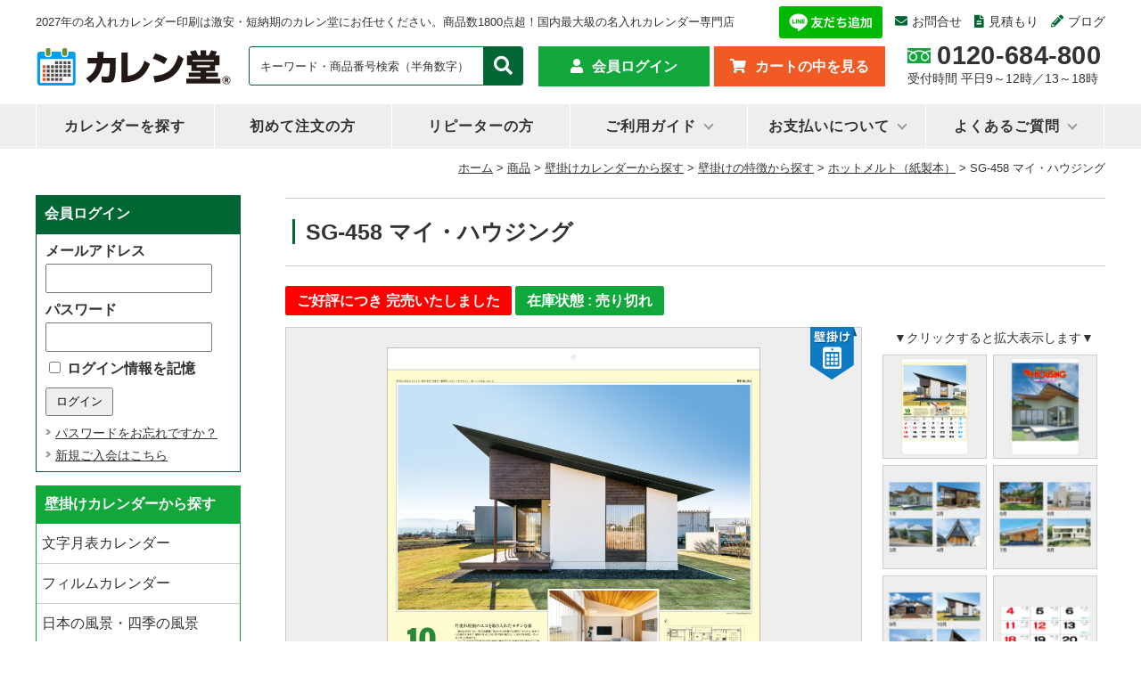

--- FILE ---
content_type: text/html; charset=UTF-8
request_url: https://calendo365.com/item/sg-458/
body_size: 22961
content:
<!DOCTYPE html>
<html dir="ltr" lang="ja" prefix="og: https://ogp.me/ns#">
<head>
<!-- サイトジェネラルタグ -->	
<script async src="https://s.yimg.jp/images/listing/tool/cv/ytag.js"></script>
<script>
window.yjDataLayer = window.yjDataLayer || [];
function ytag() { yjDataLayer.push(arguments); }
ytag({"type":"ycl_cookie", "config":{"ycl_use_non_cookie_storage":true}});
</script>
	
<!-- Google Tag Manager -->
<script>(function(w,d,s,l,i){w[l]=w[l]||[];w[l].push({'gtm.start':
new Date().getTime(),event:'gtm.js'});var f=d.getElementsByTagName(s)[0],
j=d.createElement(s),dl=l!='dataLayer'?'&l='+l:'';j.async=true;j.src=
'https://www.googletagmanager.com/gtm.js?id='+i+dl;f.parentNode.insertBefore(j,f);
})(window,document,'script','dataLayer','GTM-WD3N8Q');</script>
<!-- End Google Tag Manager -->
<!-- Global site tag (gtag.js) - Google Analytics -->
<script async src="https://www.googletagmanager.com/gtag/js?id=UA-24669447-1"></script>
<script>
  window.dataLayer = window.dataLayer || [];
  function gtag(){dataLayer.push(arguments);}
  gtag('js', new Date());

  gtag('config', 'UA-24669447-1');
</script>
<!-- Global site tag (gtag.js) - Google Analytics -->
	
<meta charset="UTF-8" />
<meta name="viewport" content="width=device-width, initial-scale=1.0">
<title>SG-458 マイ・ハウジング | 名入れカレンダー2027年 印刷 激安・短納期のカレン堂名入れカレンダー2027年 印刷 激安・短納期のカレン堂</title>
<link rel="alternate" media="handheld" href="https://calendo365.com/" / >
<link rel="profile" href="http://gmpg.org/xfn/11" />
<link href="https://calendo365.com/wp-content/themes/calendo_tpl_2022/style.css" rel="stylesheet" type="text/css" media="all" />
<link href="https://calendo365.com/wp-content/themes/calendo_tpl_2022/css/item-style.css" rel="stylesheet" type="text/css" media="all" >
<link rel="shortcut icon" href="/wp-content/themes/calendo_tpl_2022/favicon.ico">
<link rel="stylesheet" href="https://use.fontawesome.com/releases/v5.1.0/css/all.css" integrity="sha384-lKuwvrZot6UHsBSfcMvOkWwlCMgc0TaWr+30HWe3a4ltaBwTZhyTEggF5tJv8tbt" crossorigin="anonymous">
<script type="text/javascript" src="https://calendo365.com/wp-content/themes/calendo_tpl_2022/js/favorite.js"></script>
<script type="text/javascript" src="//ajax.googleapis.com/ajax/libs/jquery/1.9.1/jquery.min.js"></script>
<script type="text/javascript" src="https://calendo365.com/wp-content/themes/calendo_tpl_2022/js/gallery.js"></script>
	<style>img:is([sizes="auto" i], [sizes^="auto," i]) { contain-intrinsic-size: 3000px 1500px }</style>
	
		<!-- All in One SEO Pro 4.9.3 - aioseo.com -->
	<meta name="description" content="素敵なマイホーム - 個性豊かな住まいの外観とインテリアで構成 ※建築吉日、間取り図、設計コピー文入りです。" />
	<meta name="robots" content="max-image-preview:large" />
	<meta name="author" content="カレン堂"/>
	<link rel="canonical" href="https://calendo365.com/item/sg-458/" />
	<meta name="generator" content="All in One SEO Pro (AIOSEO) 4.9.3" />
		<meta property="og:locale" content="ja_JP" />
		<meta property="og:site_name" content="名入れカレンダー2027年 印刷 激安・短納期のカレン堂 | 2027年の名入れカレンダー印刷は激安・短納期のカレン堂にお任せください。商品数1800点超！国内最大級の名入れカレンダー専門店" />
		<meta property="og:type" content="article" />
		<meta property="og:title" content="SG-458 マイ・ハウジング | 名入れカレンダー2027年 印刷 激安・短納期のカレン堂" />
		<meta property="og:description" content="素敵なマイホーム - 個性豊かな住まいの外観とインテリアで構成 ※建築吉日、間取り図、設計コピー文入りです。" />
		<meta property="og:url" content="https://calendo365.com/item/sg-458/" />
		<meta property="article:published_time" content="2016-03-29T04:43:00+00:00" />
		<meta property="article:modified_time" content="2016-03-29T04:43:00+00:00" />
		<meta name="twitter:card" content="summary_large_image" />
		<meta name="twitter:site" content="@calendo365" />
		<meta name="twitter:title" content="SG-458 マイ・ハウジング | 名入れカレンダー2027年 印刷 激安・短納期のカレン堂" />
		<meta name="twitter:description" content="素敵なマイホーム - 個性豊かな住まいの外観とインテリアで構成 ※建築吉日、間取り図、設計コピー文入りです。" />
		<meta name="twitter:creator" content="@calendo365" />
		<meta name="twitter:image" content="https://calendo365.com/wp-content/uploads/2023/03/logo.jpg" />
		<script type="application/ld+json" class="aioseo-schema">
			{"@context":"https:\/\/schema.org","@graph":[{"@type":"Article","@id":"https:\/\/calendo365.com\/item\/sg-458\/aioseo-article-63b8318f6907d","name":"SG-458 \u30de\u30a4\u30fb\u30cf\u30a6\u30b8\u30f3\u30b0","headline":"SG-458 \u30de\u30a4\u30fb\u30cf\u30a6\u30b8\u30f3\u30b0","description":"\u7d20\u6575\u306a\u30de\u30a4\u30db\u30fc\u30e0 - \u500b\u6027\u8c4a\u304b\u306a\u4f4f\u307e\u3044\u306e\u5916\u89b3\u3068\u30a4\u30f3\u30c6\u30ea\u30a2\u3067\u69cb\u6210 \u203b\u5efa\u7bc9\u5409\u65e5\u3001\u9593\u53d6\u308a\u56f3\u3001\u8a2d\u8a08\u30b3\u30d4\u30fc\u6587\u5165\u308a\u3067\u3059\u3002","author":{"@type":"Person","name":"\u30ab\u30ec\u30f3\u5802","url":"https:\/\/calendo365.com\/author\/calen-manager\/"},"publisher":{"@id":"https:\/\/calendo365.com\/#organization"},"image":{"@type":"ImageObject","url":"https:\/\/calendo365.com\/wp-content\/uploads\/2021\/04\/LOGO3.jpg","@id":"https:\/\/calendo365.com\/#articleImage","width":960,"height":240},"datePublished":"2016-03-29T13:43:00+09:00","dateModified":"2016-03-29T13:43:00+09:00","inLanguage":"ja","articleSection":"\u30db\u30c3\u30c8\u30e1\u30eb\u30c8\uff08\u7d19\u88fd\u672c\uff09, \u30e9\u30fc\u30b8, \u4fa1\u683c\u304b\u3089\u63a2\u3059, \u5358\u4fa1650\u5186\u4ee5\u4e0a, \u5546\u54c1, \u571f\u66dc\u65e5\u5225\u8272, \u58c1\u639b\u3051\u306e\u30b5\u30a4\u30ba\u304b\u3089\u63a2\u3059, \u58c1\u639b\u3051\u306e\u7279\u5fb4\u304b\u3089\u63a2\u3059, \u58c1\u639b\u3051\u30ab\u30ec\u30f3\u30c0\u30fc\u304b\u3089\u63a2\u3059, \u65e5\u672c\u5efa\u7bc9\u30fb\u4f4f\u307e\u3044"},{"@type":"BreadcrumbList","@id":"https:\/\/calendo365.com\/item\/sg-458\/#breadcrumblist","itemListElement":[{"@type":"ListItem","@id":"https:\/\/calendo365.com#listItem","position":1,"name":"Home","item":"https:\/\/calendo365.com","nextItem":{"@type":"ListItem","@id":"https:\/\/calendo365.com\/item\/#listItem","name":"\u5546\u54c1"}},{"@type":"ListItem","@id":"https:\/\/calendo365.com\/item\/#listItem","position":2,"name":"\u5546\u54c1","item":"https:\/\/calendo365.com\/item\/","nextItem":{"@type":"ListItem","@id":"https:\/\/calendo365.com\/item\/hanging\/#listItem","name":"\u58c1\u639b\u3051\u30ab\u30ec\u30f3\u30c0\u30fc\u304b\u3089\u63a2\u3059"},"previousItem":{"@type":"ListItem","@id":"https:\/\/calendo365.com#listItem","name":"Home"}},{"@type":"ListItem","@id":"https:\/\/calendo365.com\/item\/hanging\/#listItem","position":3,"name":"\u58c1\u639b\u3051\u30ab\u30ec\u30f3\u30c0\u30fc\u304b\u3089\u63a2\u3059","item":"https:\/\/calendo365.com\/item\/hanging\/","nextItem":{"@type":"ListItem","@id":"https:\/\/calendo365.com\/item\/hanging\/size\/#listItem","name":"\u58c1\u639b\u3051\u306e\u30b5\u30a4\u30ba\u304b\u3089\u63a2\u3059"},"previousItem":{"@type":"ListItem","@id":"https:\/\/calendo365.com\/item\/#listItem","name":"\u5546\u54c1"}},{"@type":"ListItem","@id":"https:\/\/calendo365.com\/item\/hanging\/size\/#listItem","position":4,"name":"\u58c1\u639b\u3051\u306e\u30b5\u30a4\u30ba\u304b\u3089\u63a2\u3059","item":"https:\/\/calendo365.com\/item\/hanging\/size\/","nextItem":{"@type":"ListItem","@id":"https:\/\/calendo365.com\/item\/hanging\/size\/large\/#listItem","name":"\u30e9\u30fc\u30b8"},"previousItem":{"@type":"ListItem","@id":"https:\/\/calendo365.com\/item\/hanging\/#listItem","name":"\u58c1\u639b\u3051\u30ab\u30ec\u30f3\u30c0\u30fc\u304b\u3089\u63a2\u3059"}},{"@type":"ListItem","@id":"https:\/\/calendo365.com\/item\/hanging\/size\/large\/#listItem","position":5,"name":"\u30e9\u30fc\u30b8","item":"https:\/\/calendo365.com\/item\/hanging\/size\/large\/","nextItem":{"@type":"ListItem","@id":"https:\/\/calendo365.com\/item\/sg-458\/#listItem","name":"SG-458 \u30de\u30a4\u30fb\u30cf\u30a6\u30b8\u30f3\u30b0"},"previousItem":{"@type":"ListItem","@id":"https:\/\/calendo365.com\/item\/hanging\/size\/#listItem","name":"\u58c1\u639b\u3051\u306e\u30b5\u30a4\u30ba\u304b\u3089\u63a2\u3059"}},{"@type":"ListItem","@id":"https:\/\/calendo365.com\/item\/sg-458\/#listItem","position":6,"name":"SG-458 \u30de\u30a4\u30fb\u30cf\u30a6\u30b8\u30f3\u30b0","previousItem":{"@type":"ListItem","@id":"https:\/\/calendo365.com\/item\/hanging\/size\/large\/#listItem","name":"\u30e9\u30fc\u30b8"}}]},{"@type":"Organization","@id":"https:\/\/calendo365.com\/#organization","name":"\u540d\u5165\u308c\u30ab\u30ec\u30f3\u30c0\u30fc\u3000\u30ab\u30ec\u30f3\u5802","description":"2027\u5e74\u306e\u540d\u5165\u308c\u30ab\u30ec\u30f3\u30c0\u30fc\u5370\u5237\u306f\u6fc0\u5b89\u30fb\u77ed\u7d0d\u671f\u306e\u30ab\u30ec\u30f3\u5802\u306b\u304a\u4efb\u305b\u304f\u3060\u3055\u3044\u3002\u5546\u54c1\u65701800\u70b9\u8d85\uff01\u56fd\u5185\u6700\u5927\u7d1a\u306e\u540d\u5165\u308c\u30ab\u30ec\u30f3\u30c0\u30fc\u5c02\u9580\u5e97","url":"https:\/\/calendo365.com\/","logo":{"@type":"ImageObject","url":"https:\/\/calendo365.com\/wp-content\/uploads\/2021\/04\/LOGO3.jpg","@id":"https:\/\/calendo365.com\/item\/sg-458\/#organizationLogo","width":960,"height":240},"image":{"@id":"https:\/\/calendo365.com\/item\/sg-458\/#organizationLogo"},"sameAs":["https:\/\/twitter.com\/calendo365","https:\/\/www.instagram.com\/citylife_factory_calendo\/"]},{"@type":"Person","@id":"https:\/\/calendo365.com\/author\/calen-manager\/#author","url":"https:\/\/calendo365.com\/author\/calen-manager\/","name":"\u30ab\u30ec\u30f3\u5802","image":{"@type":"ImageObject","@id":"https:\/\/calendo365.com\/item\/sg-458\/#authorImage","url":"https:\/\/secure.gravatar.com\/avatar\/642451771704fc1c45585a78be1efc6fe813cae2f5405f1bcd60eb49ccb168b0?s=96&d=mm&r=g","width":96,"height":96,"caption":"\u30ab\u30ec\u30f3\u5802"}},{"@type":"WebPage","@id":"https:\/\/calendo365.com\/item\/sg-458\/#webpage","url":"https:\/\/calendo365.com\/item\/sg-458\/","name":"SG-458 \u30de\u30a4\u30fb\u30cf\u30a6\u30b8\u30f3\u30b0 | \u540d\u5165\u308c\u30ab\u30ec\u30f3\u30c0\u30fc2027\u5e74 \u5370\u5237 \u6fc0\u5b89\u30fb\u77ed\u7d0d\u671f\u306e\u30ab\u30ec\u30f3\u5802","description":"\u7d20\u6575\u306a\u30de\u30a4\u30db\u30fc\u30e0 - \u500b\u6027\u8c4a\u304b\u306a\u4f4f\u307e\u3044\u306e\u5916\u89b3\u3068\u30a4\u30f3\u30c6\u30ea\u30a2\u3067\u69cb\u6210 \u203b\u5efa\u7bc9\u5409\u65e5\u3001\u9593\u53d6\u308a\u56f3\u3001\u8a2d\u8a08\u30b3\u30d4\u30fc\u6587\u5165\u308a\u3067\u3059\u3002","inLanguage":"ja","isPartOf":{"@id":"https:\/\/calendo365.com\/#website"},"breadcrumb":{"@id":"https:\/\/calendo365.com\/item\/sg-458\/#breadcrumblist"},"author":{"@id":"https:\/\/calendo365.com\/author\/calen-manager\/#author"},"creator":{"@id":"https:\/\/calendo365.com\/author\/calen-manager\/#author"},"datePublished":"2016-03-29T13:43:00+09:00","dateModified":"2016-03-29T13:43:00+09:00"},{"@type":"WebSite","@id":"https:\/\/calendo365.com\/#website","url":"https:\/\/calendo365.com\/","name":"\u540d\u5165\u308c\u30ab\u30ec\u30f3\u30c0\u30fc2027\u5e74 \u5370\u5237 \u6fc0\u5b89\u30fb\u77ed\u7d0d\u671f\u306e\u30ab\u30ec\u30f3\u5802","description":"2027\u5e74\u306e\u540d\u5165\u308c\u30ab\u30ec\u30f3\u30c0\u30fc\u5370\u5237\u306f\u6fc0\u5b89\u30fb\u77ed\u7d0d\u671f\u306e\u30ab\u30ec\u30f3\u5802\u306b\u304a\u4efb\u305b\u304f\u3060\u3055\u3044\u3002\u5546\u54c1\u65701800\u70b9\u8d85\uff01\u56fd\u5185\u6700\u5927\u7d1a\u306e\u540d\u5165\u308c\u30ab\u30ec\u30f3\u30c0\u30fc\u5c02\u9580\u5e97","inLanguage":"ja","publisher":{"@id":"https:\/\/calendo365.com\/#organization"}}]}
		</script>
		<!-- All in One SEO Pro -->

<link rel='stylesheet' id='wcex_olwidget_style-css' href='https://calendo365.com/wp-content/plugins/wcex_order_list_widget/css/wcex_olwidget.css?ver=f485db7a59fc238fead0862b4bfbcc70' type='text/css' media='all' />
<link rel='stylesheet' id='itemListLayoutStyleSheets-css' href='https://calendo365.com/wp-content/plugins/wcex_item_list_layout/css/item_list_layout.css?ver=f485db7a59fc238fead0862b4bfbcc70' type='text/css' media='all' />
<link rel='stylesheet' id='wp-block-library-css' href='https://calendo365.com/wp-includes/css/dist/block-library/style.min.css?ver=f485db7a59fc238fead0862b4bfbcc70' type='text/css' media='all' />
<style id='classic-theme-styles-inline-css' type='text/css'>
/*! This file is auto-generated */
.wp-block-button__link{color:#fff;background-color:#32373c;border-radius:9999px;box-shadow:none;text-decoration:none;padding:calc(.667em + 2px) calc(1.333em + 2px);font-size:1.125em}.wp-block-file__button{background:#32373c;color:#fff;text-decoration:none}
</style>
<link rel='stylesheet' id='aioseo/css/src/vue/standalone/blocks/table-of-contents/global.scss-css' href='https://calendo365.com/wp-content/plugins/all-in-one-seo-pack-pro/dist/Pro/assets/css/table-of-contents/global.e90f6d47.css?ver=4.9.3' type='text/css' media='all' />
<link rel='stylesheet' id='aioseo/css/src/vue/standalone/blocks/pro/recipe/global.scss-css' href='https://calendo365.com/wp-content/plugins/all-in-one-seo-pack-pro/dist/Pro/assets/css/recipe/global.67a3275f.css?ver=4.9.3' type='text/css' media='all' />
<link rel='stylesheet' id='aioseo/css/src/vue/standalone/blocks/pro/product/global.scss-css' href='https://calendo365.com/wp-content/plugins/all-in-one-seo-pack-pro/dist/Pro/assets/css/product/global.61066cfb.css?ver=4.9.3' type='text/css' media='all' />
<style id='global-styles-inline-css' type='text/css'>
:root{--wp--preset--aspect-ratio--square: 1;--wp--preset--aspect-ratio--4-3: 4/3;--wp--preset--aspect-ratio--3-4: 3/4;--wp--preset--aspect-ratio--3-2: 3/2;--wp--preset--aspect-ratio--2-3: 2/3;--wp--preset--aspect-ratio--16-9: 16/9;--wp--preset--aspect-ratio--9-16: 9/16;--wp--preset--color--black: #000000;--wp--preset--color--cyan-bluish-gray: #abb8c3;--wp--preset--color--white: #ffffff;--wp--preset--color--pale-pink: #f78da7;--wp--preset--color--vivid-red: #cf2e2e;--wp--preset--color--luminous-vivid-orange: #ff6900;--wp--preset--color--luminous-vivid-amber: #fcb900;--wp--preset--color--light-green-cyan: #7bdcb5;--wp--preset--color--vivid-green-cyan: #00d084;--wp--preset--color--pale-cyan-blue: #8ed1fc;--wp--preset--color--vivid-cyan-blue: #0693e3;--wp--preset--color--vivid-purple: #9b51e0;--wp--preset--gradient--vivid-cyan-blue-to-vivid-purple: linear-gradient(135deg,rgba(6,147,227,1) 0%,rgb(155,81,224) 100%);--wp--preset--gradient--light-green-cyan-to-vivid-green-cyan: linear-gradient(135deg,rgb(122,220,180) 0%,rgb(0,208,130) 100%);--wp--preset--gradient--luminous-vivid-amber-to-luminous-vivid-orange: linear-gradient(135deg,rgba(252,185,0,1) 0%,rgba(255,105,0,1) 100%);--wp--preset--gradient--luminous-vivid-orange-to-vivid-red: linear-gradient(135deg,rgba(255,105,0,1) 0%,rgb(207,46,46) 100%);--wp--preset--gradient--very-light-gray-to-cyan-bluish-gray: linear-gradient(135deg,rgb(238,238,238) 0%,rgb(169,184,195) 100%);--wp--preset--gradient--cool-to-warm-spectrum: linear-gradient(135deg,rgb(74,234,220) 0%,rgb(151,120,209) 20%,rgb(207,42,186) 40%,rgb(238,44,130) 60%,rgb(251,105,98) 80%,rgb(254,248,76) 100%);--wp--preset--gradient--blush-light-purple: linear-gradient(135deg,rgb(255,206,236) 0%,rgb(152,150,240) 100%);--wp--preset--gradient--blush-bordeaux: linear-gradient(135deg,rgb(254,205,165) 0%,rgb(254,45,45) 50%,rgb(107,0,62) 100%);--wp--preset--gradient--luminous-dusk: linear-gradient(135deg,rgb(255,203,112) 0%,rgb(199,81,192) 50%,rgb(65,88,208) 100%);--wp--preset--gradient--pale-ocean: linear-gradient(135deg,rgb(255,245,203) 0%,rgb(182,227,212) 50%,rgb(51,167,181) 100%);--wp--preset--gradient--electric-grass: linear-gradient(135deg,rgb(202,248,128) 0%,rgb(113,206,126) 100%);--wp--preset--gradient--midnight: linear-gradient(135deg,rgb(2,3,129) 0%,rgb(40,116,252) 100%);--wp--preset--font-size--small: 13px;--wp--preset--font-size--medium: 20px;--wp--preset--font-size--large: 36px;--wp--preset--font-size--x-large: 42px;--wp--preset--spacing--20: 0.44rem;--wp--preset--spacing--30: 0.67rem;--wp--preset--spacing--40: 1rem;--wp--preset--spacing--50: 1.5rem;--wp--preset--spacing--60: 2.25rem;--wp--preset--spacing--70: 3.38rem;--wp--preset--spacing--80: 5.06rem;--wp--preset--shadow--natural: 6px 6px 9px rgba(0, 0, 0, 0.2);--wp--preset--shadow--deep: 12px 12px 50px rgba(0, 0, 0, 0.4);--wp--preset--shadow--sharp: 6px 6px 0px rgba(0, 0, 0, 0.2);--wp--preset--shadow--outlined: 6px 6px 0px -3px rgba(255, 255, 255, 1), 6px 6px rgba(0, 0, 0, 1);--wp--preset--shadow--crisp: 6px 6px 0px rgba(0, 0, 0, 1);}:where(.is-layout-flex){gap: 0.5em;}:where(.is-layout-grid){gap: 0.5em;}body .is-layout-flex{display: flex;}.is-layout-flex{flex-wrap: wrap;align-items: center;}.is-layout-flex > :is(*, div){margin: 0;}body .is-layout-grid{display: grid;}.is-layout-grid > :is(*, div){margin: 0;}:where(.wp-block-columns.is-layout-flex){gap: 2em;}:where(.wp-block-columns.is-layout-grid){gap: 2em;}:where(.wp-block-post-template.is-layout-flex){gap: 1.25em;}:where(.wp-block-post-template.is-layout-grid){gap: 1.25em;}.has-black-color{color: var(--wp--preset--color--black) !important;}.has-cyan-bluish-gray-color{color: var(--wp--preset--color--cyan-bluish-gray) !important;}.has-white-color{color: var(--wp--preset--color--white) !important;}.has-pale-pink-color{color: var(--wp--preset--color--pale-pink) !important;}.has-vivid-red-color{color: var(--wp--preset--color--vivid-red) !important;}.has-luminous-vivid-orange-color{color: var(--wp--preset--color--luminous-vivid-orange) !important;}.has-luminous-vivid-amber-color{color: var(--wp--preset--color--luminous-vivid-amber) !important;}.has-light-green-cyan-color{color: var(--wp--preset--color--light-green-cyan) !important;}.has-vivid-green-cyan-color{color: var(--wp--preset--color--vivid-green-cyan) !important;}.has-pale-cyan-blue-color{color: var(--wp--preset--color--pale-cyan-blue) !important;}.has-vivid-cyan-blue-color{color: var(--wp--preset--color--vivid-cyan-blue) !important;}.has-vivid-purple-color{color: var(--wp--preset--color--vivid-purple) !important;}.has-black-background-color{background-color: var(--wp--preset--color--black) !important;}.has-cyan-bluish-gray-background-color{background-color: var(--wp--preset--color--cyan-bluish-gray) !important;}.has-white-background-color{background-color: var(--wp--preset--color--white) !important;}.has-pale-pink-background-color{background-color: var(--wp--preset--color--pale-pink) !important;}.has-vivid-red-background-color{background-color: var(--wp--preset--color--vivid-red) !important;}.has-luminous-vivid-orange-background-color{background-color: var(--wp--preset--color--luminous-vivid-orange) !important;}.has-luminous-vivid-amber-background-color{background-color: var(--wp--preset--color--luminous-vivid-amber) !important;}.has-light-green-cyan-background-color{background-color: var(--wp--preset--color--light-green-cyan) !important;}.has-vivid-green-cyan-background-color{background-color: var(--wp--preset--color--vivid-green-cyan) !important;}.has-pale-cyan-blue-background-color{background-color: var(--wp--preset--color--pale-cyan-blue) !important;}.has-vivid-cyan-blue-background-color{background-color: var(--wp--preset--color--vivid-cyan-blue) !important;}.has-vivid-purple-background-color{background-color: var(--wp--preset--color--vivid-purple) !important;}.has-black-border-color{border-color: var(--wp--preset--color--black) !important;}.has-cyan-bluish-gray-border-color{border-color: var(--wp--preset--color--cyan-bluish-gray) !important;}.has-white-border-color{border-color: var(--wp--preset--color--white) !important;}.has-pale-pink-border-color{border-color: var(--wp--preset--color--pale-pink) !important;}.has-vivid-red-border-color{border-color: var(--wp--preset--color--vivid-red) !important;}.has-luminous-vivid-orange-border-color{border-color: var(--wp--preset--color--luminous-vivid-orange) !important;}.has-luminous-vivid-amber-border-color{border-color: var(--wp--preset--color--luminous-vivid-amber) !important;}.has-light-green-cyan-border-color{border-color: var(--wp--preset--color--light-green-cyan) !important;}.has-vivid-green-cyan-border-color{border-color: var(--wp--preset--color--vivid-green-cyan) !important;}.has-pale-cyan-blue-border-color{border-color: var(--wp--preset--color--pale-cyan-blue) !important;}.has-vivid-cyan-blue-border-color{border-color: var(--wp--preset--color--vivid-cyan-blue) !important;}.has-vivid-purple-border-color{border-color: var(--wp--preset--color--vivid-purple) !important;}.has-vivid-cyan-blue-to-vivid-purple-gradient-background{background: var(--wp--preset--gradient--vivid-cyan-blue-to-vivid-purple) !important;}.has-light-green-cyan-to-vivid-green-cyan-gradient-background{background: var(--wp--preset--gradient--light-green-cyan-to-vivid-green-cyan) !important;}.has-luminous-vivid-amber-to-luminous-vivid-orange-gradient-background{background: var(--wp--preset--gradient--luminous-vivid-amber-to-luminous-vivid-orange) !important;}.has-luminous-vivid-orange-to-vivid-red-gradient-background{background: var(--wp--preset--gradient--luminous-vivid-orange-to-vivid-red) !important;}.has-very-light-gray-to-cyan-bluish-gray-gradient-background{background: var(--wp--preset--gradient--very-light-gray-to-cyan-bluish-gray) !important;}.has-cool-to-warm-spectrum-gradient-background{background: var(--wp--preset--gradient--cool-to-warm-spectrum) !important;}.has-blush-light-purple-gradient-background{background: var(--wp--preset--gradient--blush-light-purple) !important;}.has-blush-bordeaux-gradient-background{background: var(--wp--preset--gradient--blush-bordeaux) !important;}.has-luminous-dusk-gradient-background{background: var(--wp--preset--gradient--luminous-dusk) !important;}.has-pale-ocean-gradient-background{background: var(--wp--preset--gradient--pale-ocean) !important;}.has-electric-grass-gradient-background{background: var(--wp--preset--gradient--electric-grass) !important;}.has-midnight-gradient-background{background: var(--wp--preset--gradient--midnight) !important;}.has-small-font-size{font-size: var(--wp--preset--font-size--small) !important;}.has-medium-font-size{font-size: var(--wp--preset--font-size--medium) !important;}.has-large-font-size{font-size: var(--wp--preset--font-size--large) !important;}.has-x-large-font-size{font-size: var(--wp--preset--font-size--x-large) !important;}
:where(.wp-block-post-template.is-layout-flex){gap: 1.25em;}:where(.wp-block-post-template.is-layout-grid){gap: 1.25em;}
:where(.wp-block-columns.is-layout-flex){gap: 2em;}:where(.wp-block-columns.is-layout-grid){gap: 2em;}
:root :where(.wp-block-pullquote){font-size: 1.5em;line-height: 1.6;}
</style>
<link rel='stylesheet' id='wp-pagenavi-css' href='https://calendo365.com/wp-content/plugins/wp-pagenavi/pagenavi-css.css?ver=2.70' type='text/css' media='all' />
<link rel='stylesheet' id='usces_default_css-css' href='https://calendo365.com/wp-content/plugins/usc-e-shop/css/usces_default.css?ver=3.11.26-OR.2512221' type='text/css' media='all' />
<link rel='stylesheet' id='dashicons-css' href='https://calendo365.com/wp-includes/css/dashicons.min.css?ver=f485db7a59fc238fead0862b4bfbcc70' type='text/css' media='all' />
<link rel='stylesheet' id='usces_cart_css-css' href='https://calendo365.com/wp-content/plugins/usc-e-shop/css/usces_cart.css?ver=3.11.26-OR.2512221' type='text/css' media='all' />
<link rel='stylesheet' id='theme_cart_css-css' href='https://calendo365.com/wp-content/themes/calendo_tpl_2022/usces_cart.css?ver=3.11.26-OR.2512221' type='text/css' media='all' />
<script type="text/javascript" src="https://calendo365.com/wp-includes/js/jquery/jquery.min.js?ver=3.7.1" id="jquery-core-js"></script>
<script type="text/javascript" src="https://calendo365.com/wp-includes/js/jquery/jquery-migrate.min.js?ver=3.4.1" id="jquery-migrate-js"></script>
<link rel="https://api.w.org/" href="https://calendo365.com/wp-json/" /><link rel="alternate" title="JSON" type="application/json" href="https://calendo365.com/wp-json/wp/v2/posts/19258" /><link rel="EditURI" type="application/rsd+xml" title="RSD" href="https://calendo365.com/xmlrpc.php?rsd" />
<link rel='shortlink' href='https://calendo365.com/?p=19258' />
<link rel="alternate" title="oEmbed (JSON)" type="application/json+oembed" href="https://calendo365.com/wp-json/oembed/1.0/embed?url=https%3A%2F%2Fcalendo365.com%2Fitem%2Fsg-458%2F" />
<link rel="alternate" title="oEmbed (XML)" type="text/xml+oembed" href="https://calendo365.com/wp-json/oembed/1.0/embed?url=https%3A%2F%2Fcalendo365.com%2Fitem%2Fsg-458%2F&#038;format=xml" />

<meta property="og:title" content="マイ・ハウジング SG-458">
<meta property="og:type" content="product">
<meta property="og:description" content="SG-458 マイ・ハウジング">
<meta property="og:url" content="https://calendo365.com/item/sg-458/">
<meta property="og:image" content="https://calendo365.com/wp-content/uploads/2025/04/SG-458-130x130.jpg">
<meta property="og:site_name" content="名入れカレンダー2027年 印刷 激安・短納期のカレン堂">
<script type="application/ld+json">{"sku":19258,"name":"\u30de\u30a4\u30fb\u30cf\u30a6\u30b8\u30f3\u30b0 SG-458","image":"https:\/\/calendo365.com\/wp-content\/uploads\/2025\/04\/SG-458.jpg","@context":"https:\/\/schema.org\/","@type":"Product","offers":{"price":57840,"priceCurrency":"JPY","priceSpecification":[],"@type":"Offer"},"size":{"@type":"SizeSpecification"}}</script>			<!-- WCEX_Google_Analytics_4 plugins -->
			<!-- Global site tag (gtag.js) - Google Analytics -->
			<script async src="https://www.googletagmanager.com/gtag/js?id=G-B14Q63YLKG"></script>
			<script>
				window.dataLayer = window.dataLayer || [];
				function gtag(){dataLayer.push(arguments);}
				gtag('js', new Date());

				gtag('config', 'G-B14Q63YLKG');
			</script>
						<!-- WCEX_Google_Analytics_4 plugins -->
			<script>
				gtag('event', 'view_item', {"currency":"JPY","items":[{"item_id":"SG-458","item_name":"\u30de\u30a4\u30fb\u30cf\u30a6\u30b8\u30f3\u30b0 SG-458 SG-458  100\u518a","currency":"JPY","discount":20820,"item_category":"\u30db\u30c3\u30c8\u30e1\u30eb\u30c8\uff08\u7d19\u88fd\u672c\uff09","item_variant":"100\u518a","price":104100},{"item_id":"SG-458","item_name":"\u30de\u30a4\u30fb\u30cf\u30a6\u30b8\u30f3\u30b0 SG-458 SG-458  30\u518a","currency":"JPY","discount":11568,"item_category":"\u30db\u30c3\u30c8\u30e1\u30eb\u30c8\uff08\u7d19\u88fd\u672c\uff09","item_variant":"30\u518a","price":57840},{"item_id":"SG-458","item_name":"\u30de\u30a4\u30fb\u30cf\u30a6\u30b8\u30f3\u30b0 SG-458 SG-458  40\u518a","currency":"JPY","discount":13088,"item_category":"\u30db\u30c3\u30c8\u30e1\u30eb\u30c8\uff08\u7d19\u88fd\u672c\uff09","item_variant":"40\u518a","price":65440},{"item_id":"SG-458","item_name":"\u30de\u30a4\u30fb\u30cf\u30a6\u30b8\u30f3\u30b0 SG-458 SG-458  50\u518a","currency":"JPY","discount":14580,"item_category":"\u30db\u30c3\u30c8\u30e1\u30eb\u30c8\uff08\u7d19\u88fd\u672c\uff09","item_variant":"50\u518a","price":72900},{"item_id":"SG-458","item_name":"\u30de\u30a4\u30fb\u30cf\u30a6\u30b8\u30f3\u30b0 SG-458 SG-458  60\u518a","currency":"JPY","discount":15840,"item_category":"\u30db\u30c3\u30c8\u30e1\u30eb\u30c8\uff08\u7d19\u88fd\u672c\uff09","item_variant":"60\u518a","price":79200},{"item_id":"SG-458","item_name":"\u30de\u30a4\u30fb\u30cf\u30a6\u30b8\u30f3\u30b0 SG-458 SG-458  70\u518a","currency":"JPY","discount":16870,"item_category":"\u30db\u30c3\u30c8\u30e1\u30eb\u30c8\uff08\u7d19\u88fd\u672c\uff09","item_variant":"70\u518a","price":84350},{"item_id":"SG-458","item_name":"\u30de\u30a4\u30fb\u30cf\u30a6\u30b8\u30f3\u30b0 SG-458 SG-458  80\u518a","currency":"JPY","discount":18176,"item_category":"\u30db\u30c3\u30c8\u30e1\u30eb\u30c8\uff08\u7d19\u88fd\u672c\uff09","item_variant":"80\u518a","price":90880},{"item_id":"SG-458","item_name":"\u30de\u30a4\u30fb\u30cf\u30a6\u30b8\u30f3\u30b0 SG-458 SG-458  90\u518a","currency":"JPY","discount":19530,"item_category":"\u30db\u30c3\u30c8\u30e1\u30eb\u30c8\uff08\u7d19\u88fd\u672c\uff09","item_variant":"90\u518a","price":97650},{"item_id":"SG-458","item_name":"\u30de\u30a4\u30fb\u30cf\u30a6\u30b8\u30f3\u30b0 SG-458 SG-458  110\u518a","currency":"JPY","discount":22902,"item_category":"\u30db\u30c3\u30c8\u30e1\u30eb\u30c8\uff08\u7d19\u88fd\u672c\uff09","item_variant":"110\u518a","price":114510},{"item_id":"SG-458","item_name":"\u30de\u30a4\u30fb\u30cf\u30a6\u30b8\u30f3\u30b0 SG-458 SG-458  120\u518a","currency":"JPY","discount":24984,"item_category":"\u30db\u30c3\u30c8\u30e1\u30eb\u30c8\uff08\u7d19\u88fd\u672c\uff09","item_variant":"120\u518a","price":124920},{"item_id":"SG-458","item_name":"\u30de\u30a4\u30fb\u30cf\u30a6\u30b8\u30f3\u30b0 SG-458 SG-458  130\u518a","currency":"JPY","discount":26884,"item_category":"\u30db\u30c3\u30c8\u30e1\u30eb\u30c8\uff08\u7d19\u88fd\u672c\uff09","item_variant":"130\u518a","price":134420},{"item_id":"SG-458","item_name":"\u30de\u30a4\u30fb\u30cf\u30a6\u30b8\u30f3\u30b0 SG-458 SG-458  140\u518a","currency":"JPY","discount":28952,"item_category":"\u30db\u30c3\u30c8\u30e1\u30eb\u30c8\uff08\u7d19\u88fd\u672c\uff09","item_variant":"140\u518a","price":144760},{"item_id":"SG-458","item_name":"\u30de\u30a4\u30fb\u30cf\u30a6\u30b8\u30f3\u30b0 SG-458 SG-458  150\u518a","currency":"JPY","discount":30840,"item_category":"\u30db\u30c3\u30c8\u30e1\u30eb\u30c8\uff08\u7d19\u88fd\u672c\uff09","item_variant":"150\u518a","price":154200},{"item_id":"SG-458","item_name":"\u30de\u30a4\u30fb\u30cf\u30a6\u30b8\u30f3\u30b0 SG-458 SG-458  200\u518a","currency":"JPY","discount":40600,"item_category":"\u30db\u30c3\u30c8\u30e1\u30eb\u30c8\uff08\u7d19\u88fd\u672c\uff09","item_variant":"200\u518a","price":203000},{"item_id":"SG-458","item_name":"\u30de\u30a4\u30fb\u30cf\u30a6\u30b8\u30f3\u30b0 SG-458 SG-458  250\u518a","currency":"JPY","discount":50450,"item_category":"\u30db\u30c3\u30c8\u30e1\u30eb\u30c8\uff08\u7d19\u88fd\u672c\uff09","item_variant":"250\u518a","price":252250},{"item_id":"SG-458","item_name":"\u30de\u30a4\u30fb\u30cf\u30a6\u30b8\u30f3\u30b0 SG-458 SG-458  300\u518a","currency":"JPY","discount":59700,"item_category":"\u30db\u30c3\u30c8\u30e1\u30eb\u30c8\uff08\u7d19\u88fd\u672c\uff09","item_variant":"300\u518a","price":298500},{"item_id":"SG-458","item_name":"\u30de\u30a4\u30fb\u30cf\u30a6\u30b8\u30f3\u30b0 SG-458 SG-458  400\u518a","currency":"JPY","discount":78720,"item_category":"\u30db\u30c3\u30c8\u30e1\u30eb\u30c8\uff08\u7d19\u88fd\u672c\uff09","item_variant":"400\u518a","price":393600},{"item_id":"SG-458","item_name":"\u30de\u30a4\u30fb\u30cf\u30a6\u30b8\u30f3\u30b0 SG-458 SG-458  500\u518a","currency":"JPY","discount":95800,"item_category":"\u30db\u30c3\u30c8\u30e1\u30eb\u30c8\uff08\u7d19\u88fd\u672c\uff09","item_variant":"500\u518a","price":479000},{"item_id":"SG-458","item_name":"\u30de\u30a4\u30fb\u30cf\u30a6\u30b8\u30f3\u30b0 SG-458 SG-458  600\u518a","currency":"JPY","discount":114360,"item_category":"\u30db\u30c3\u30c8\u30e1\u30eb\u30c8\uff08\u7d19\u88fd\u672c\uff09","item_variant":"600\u518a","price":571800},{"item_id":"SG-458","item_name":"\u30de\u30a4\u30fb\u30cf\u30a6\u30b8\u30f3\u30b0 SG-458 SG-458  700\u518a","currency":"JPY","discount":133000,"item_category":"\u30db\u30c3\u30c8\u30e1\u30eb\u30c8\uff08\u7d19\u88fd\u672c\uff09","item_variant":"700\u518a","price":665000},{"item_id":"SG-458","item_name":"\u30de\u30a4\u30fb\u30cf\u30a6\u30b8\u30f3\u30b0 SG-458 SG-458  800\u518a","currency":"JPY","discount":151520,"item_category":"\u30db\u30c3\u30c8\u30e1\u30eb\u30c8\uff08\u7d19\u88fd\u672c\uff09","item_variant":"800\u518a","price":757600},{"item_id":"SG-458","item_name":"\u30de\u30a4\u30fb\u30cf\u30a6\u30b8\u30f3\u30b0 SG-458 SG-458  900\u518a","currency":"JPY","discount":169740,"item_category":"\u30db\u30c3\u30c8\u30e1\u30eb\u30c8\uff08\u7d19\u88fd\u672c\uff09","item_variant":"900\u518a","price":848700},{"item_id":"SG-458","item_name":"\u30de\u30a4\u30fb\u30cf\u30a6\u30b8\u30f3\u30b0 SG-458 SG-458  1000\u518a","currency":"JPY","discount":188000,"item_category":"\u30db\u30c3\u30c8\u30e1\u30eb\u30c8\uff08\u7d19\u88fd\u672c\uff09","item_variant":"1000\u518a","price":940000}],"value":83280});
			</script>
					<!-- WCEX_Google_Analytics_4 plugins -->
			<!-- Google Tag Manager -->
			<script>(function(w,d,s,l,i){w[l]=w[l]||[];w[l].push({'gtm.start':
				new Date().getTime(),event:'gtm.js'});var f=d.getElementsByTagName(s)[0],
				j=d.createElement(s),dl=l!='dataLayer'?'&l='+l:'';j.async=true;j.src=
				'https://www.googletagmanager.com/gtm.js?id='+i+dl;f.parentNode.insertBefore(j,f);
				})(window,document,'script','dataLayer','GTM-WD3N8Q');</script>
			<!-- End Google Tag Manager -->
			</head>

<body class="wp-singular post-template-default single single-post postid-19258 single-format-standard wp-theme-calendo_tpl_2022 metaslider-plugin">
<header>
  <div class="inner">
    <h1 class="description">
      2027年の名入れカレンダー印刷は激安・短納期のカレン堂にお任せください。商品数1800点超！国内最大級の名入れカレンダー専門店    </h1>
    <div class="top-navi">
      <ul>
        <li class="topnavi04"><a href="https://lin.ee/gcJQTLq"><img src="https://scdn.line-apps.com/n/line_add_friends/btn/ja.png" alt="友だち追加" height="36" border="0"></a></li>
        <li class="topnavi01"><a href="/contact/"><i class="fa fa-envelope" aria-hidden="true"></i>お問合せ</a></li>
        <li class="topnavi02"><a href="/mitsumori-form/"><i class="fas fa-file-alt" aria-hidden="true"></i>見積もり</a></li>
        <li class="topnavi03"><a href="/blog/"><i class="fas fa-pencil-alt"></i>ブログ</a></li></a></li>
      </ul>
    </div>
	
  <div class="header-middle">	
    <div id="site-title"><a href="/"><img src="https://calendo365.com/wp-content/themes/calendo_tpl_2022/images/top-logo.png" alt="名入れカレンダー専門店カレン堂"></a></div>
    <div id="header-info">
		<div class="top-search">
		<form method="get" class="search_container" action="https://calendo365.com/"> 
		<input type="text" value="キーワード・商品番号検索（半角数字）"  name="s" id="s" class="text" onblur="if (this.value == '')  {this.value = 'キーワード・商品番号検索（半角数字）';}" onfocus="if (this.value == 'キーワード・商品番号検索（半角数字）') {this.value = '';}" /><input type="submit" value="&#xf002"></form></div>	
      <ul class="top-bt">
        <li class="top-bt01"><a href="/usces-member/">会員ログイン</a></li>
        <li class="top-bt02"><a href="/usces-cart/">カートの中を見る</a></li>
      </ul>
		<div class="tel-block"><p><img src="https://calendo365.com/wp-content/themes/calendo_tpl_2022/images/icon_freedial.jpg">0120-684-800</p><p>受付時間 平日9～12時／13～18時</p></div>
    </div>
    </div>	
  </div>
</header>
<!-- end of header --> 

<!-- メインナビゲーション -->
<nav>
  <ul class="mainnavi">
    <li class="menu__single"><a href="/usces-cart/?usces_page=search_item">カレンダーを探す</a>
      <ul class="menu__second-level">
        <li><a href="/search-tag/">タグから探す</a></li> 		  
      </ul>
    </li>
    <li class="menu__none"><a href="/beginner/">初めて注文の方</a></li>
    <li class="menu__none"><a href="/repeat/">リピーターの方</a></li>
    <li class="menu__mega"> <a href="/guide/" class="init-bottom">ご利用ガイド</a>
      <ul class="menu__second-level">
        <li>
          <dl>
            <dt>ご注文について</dt>
            <dd><a href="/guide/flow/">ご注文から納品までの流れ</a></dd>
            <dd><a href="/guide/kaiin/">会員について</a></dd>
            <dd><a href="/attention/">ご注文前にお読み下さい〔印刷方法について〕</a></dd>
            <dd><a href="/fax/">FAXでのご注文方法について</a></dd>
            <dd><a href="/guide/omitsumori/">こんなお見積りのご依頼承ります</a></dd>
            <dd><a href="/kaigai/">名入れカレンダーの海外発送について</a></dd>
            <dd><a href="/calendersample/">カレンダーサンプルについて</a></dd>
            <dd><a href="/urikire/">2025年に売切れが早かった名入れカレンダー</a></dd>
            <dd><a href="/haiban/">2026年版 名入れカレンダー廃番商品一覧</a></dd>
			<dd><a href="/coupon/">クーポンのご利用について</a></dd>			  
          </dl>
        </li>
        <li>
          <dl>
            <dt>名入れカレンダーについて</dt>
            <dd><a href="/naire/">名入れカレンダーとは？</a></dd>
            <dd><a href="/howto/">名入れカレンダーを選ぶコツ</a></dd>
            <dd><a href="/type/">名入れカレンダーの種類について</a></dd>
            <dd><a href="/film-calendar-desc/">フィルムカレンダーについて</a></dd>
            <dd><a href="/guide/size/">カレンダーのサイズ</a></dd>
            <dd><a href="/guide/mark/">カタログ表示マークについて</a></dd>
            <dd><a href="/guide/words/">名入れカレンダー用語について</a></dd>
            <dd><a href="/guide/calendar/">暦について</a></dd>
            <dd><a href="/guide/rokuyou/">六曜とは</a></dd>
            <dd><a href="/guide/holiday/">国民の祝日について</a></dd>
            <dd><a href="/guide/wareki/">西暦和暦年齢早見表</a></dd>
          </dl>
        </li>
        <li>
          <dl>
            <dt>名入れ原稿について</dt>
            <dd><a href="/color/">カレンダーの名入れ印刷色について</a></dd>
            <dd><a href="/sample/">カレンダー名入れ見本・書体見本・寸法</a></dd>
            <dd><a href="/data/">データ入稿の注意事項</a></dd>
            <dd><a href="/tegaki/">手書きレイアウト原稿の書き方</a></dd>
            <dd><a href="/kyuji/">旧字の注意事項</a></dd>
            <dd><a href="/guide/logo/">無料でロゴを入れることもできます！</a></dd>
            <dd><a href="/guide/hakuoshi/">箔押し印刷には細めのフォントがおすすめ</a></dd>
          </dl>
          <dl>
            <dt>カレンダーのカスタマイズについて</dt> 
            <dd><a href="/guide/customize-hanging/">壁掛けカレンダーのカスタマイズについて</a></dd>
            <dd><a href="/guide/customize-desktop/">卓上カレンダーのカスタマイズについて</a></dd> 
          </dl>
        </li>
      </ul>
    </li>
    <li class="menu__single"> <a href="/guide/payment/" class="init-bottom">お支払いについて</a>
      <ul class="menu__second-level">
		<li><a href="/guide/payment/">お支払方法について</a></li>
		<li><a href="/delivery/">送料・納期について</a></li>
		<li><a href="/payment_card/">カード払いについて</a></li>
      </ul>
    </li>
    <li class="menu__single"> <a href="/question/" class="init-bottom">よくあるご質問</a>
      <ul class="menu__second-level">
        <li><a href="/question/">よくあるご質問</a></li>
        <li><a href="/contact/">お問い合わせ</a></li>
        <li><a href="/mitsumori-form/">見積もりフォーム</a></li>	  		  
      </ul>
    </li>
  </ul>
</nav><!-- / メインナビゲーション --> 

<div id="wrap">
<div id="main" class="clearfix">
<!-- end header --><div id="content" class="two-column">

<div class="kuzu"><a title="名入れカレンダー2027年 印刷 激安・短納期のカレン堂" href="https://calendo365.com/">ホーム</a> &gt; <a title="商品" href="https://calendo365.com/item/">商品</a> &gt; <a title="壁掛けカレンダーから探す" href="https://calendo365.com/item/hanging/">壁掛けカレンダーから探す</a> &gt; <a title="壁掛けの特徴から探す" href="https://calendo365.com/item/hanging/feature/">壁掛けの特徴から探す</a> &gt; <a title="ホットメルト（紙製本）" href="https://calendo365.com/item/hanging/feature/hm/">ホットメルト（紙製本）</a> &gt; SG-458 マイ・ハウジング</div>
<div class="catbox">


<div class="post-19258 post type-post status-publish format-standard hentry category-hm category-large category-price category-price005 category-item category-saturday category-size category-feature category-hanging category-architecture" id="post-19258">
<h2 class="item_page_title"><span>SG-458 マイ・ハウジング</span></h2>

<div class="storycontent">



<!--some SKU-->

<div class="zaiko">
<span class="zaiko01">ご好評につき 完売いたしました</span>
<span class="zaiko02">在庫状態 : 売り切れ</span>
</div>

<div class="favorite"></div>
<div id="itempage">

<div class="itemimg-all">


<div id="photo">
<div class="shu-kabekake">壁掛けカレンダー</div>
<img width="645" height="645" src="https://calendo365.com/wp-content/uploads/2025/04/SG-458.jpg" class="attachment-645x645 size-645x645" alt="SG-458" decoding="async" fetchpriority="high" srcset="https://calendo365.com/wp-content/uploads/2025/04/SG-458.jpg 645w, https://calendo365.com/wp-content/uploads/2025/04/SG-458-300x300.jpg 300w, https://calendo365.com/wp-content/uploads/2025/04/SG-458-130x130.jpg 130w, https://calendo365.com/wp-content/uploads/2025/04/SG-458-120x120.jpg 120w" sizes="(max-width: 645px) 100vw, 645px" /></div>

<div id="navi">
<p>▼クリックすると拡大表示します▼</p>
<ul class="ex_clearfix">
<li><a href="https://calendo365.com/wp-content/uploads/2025/04/SG-458.jpg" ><img width="115" height="115" src="https://calendo365.com/wp-content/uploads/2025/04/SG-458-120x120.jpg" class="attachment-115x115 size-115x115" alt="SG-458" decoding="async" srcset="https://calendo365.com/wp-content/uploads/2025/04/SG-458-120x120.jpg 120w, https://calendo365.com/wp-content/uploads/2025/04/SG-458-300x300.jpg 300w, https://calendo365.com/wp-content/uploads/2025/04/SG-458-130x130.jpg 130w, https://calendo365.com/wp-content/uploads/2025/04/SG-458.jpg 645w" sizes="(max-width: 115px) 100vw, 115px" /></a></li>
<li><a href="https://calendo365.com/wp-content/uploads/2025/04/SG-458__1.jpg" ><img width="115" height="115" src="https://calendo365.com/wp-content/uploads/2025/04/SG-458__1-120x120.jpg" class="attachment-115x115 size-115x115" alt="SG-458" decoding="async" srcset="https://calendo365.com/wp-content/uploads/2025/04/SG-458__1-120x120.jpg 120w, https://calendo365.com/wp-content/uploads/2025/04/SG-458__1-300x300.jpg 300w, https://calendo365.com/wp-content/uploads/2025/04/SG-458__1-130x130.jpg 130w, https://calendo365.com/wp-content/uploads/2025/04/SG-458__1.jpg 645w" sizes="(max-width: 115px) 100vw, 115px" /></a></li>
<li><a href="https://calendo365.com/wp-content/uploads/2025/04/SG-458__2.jpg" ><img width="115" height="115" src="https://calendo365.com/wp-content/uploads/2025/04/SG-458__2-120x120.jpg" class="attachment-115x115 size-115x115" alt="SG-458" decoding="async" loading="lazy" srcset="https://calendo365.com/wp-content/uploads/2025/04/SG-458__2-120x120.jpg 120w, https://calendo365.com/wp-content/uploads/2025/04/SG-458__2-300x300.jpg 300w, https://calendo365.com/wp-content/uploads/2025/04/SG-458__2-130x130.jpg 130w, https://calendo365.com/wp-content/uploads/2025/04/SG-458__2.jpg 645w" sizes="auto, (max-width: 115px) 100vw, 115px" /></a></li>
<li><a href="https://calendo365.com/wp-content/uploads/2025/04/SG-458__3.jpg" ><img width="115" height="115" src="https://calendo365.com/wp-content/uploads/2025/04/SG-458__3-120x120.jpg" class="attachment-115x115 size-115x115" alt="SG-458" decoding="async" loading="lazy" srcset="https://calendo365.com/wp-content/uploads/2025/04/SG-458__3-120x120.jpg 120w, https://calendo365.com/wp-content/uploads/2025/04/SG-458__3-300x300.jpg 300w, https://calendo365.com/wp-content/uploads/2025/04/SG-458__3-130x130.jpg 130w, https://calendo365.com/wp-content/uploads/2025/04/SG-458__3.jpg 645w" sizes="auto, (max-width: 115px) 100vw, 115px" /></a></li>
<li><a href="https://calendo365.com/wp-content/uploads/2025/04/SG-458__4.jpg" ><img width="115" height="115" src="https://calendo365.com/wp-content/uploads/2025/04/SG-458__4-120x120.jpg" class="attachment-115x115 size-115x115" alt="SG-458" decoding="async" loading="lazy" srcset="https://calendo365.com/wp-content/uploads/2025/04/SG-458__4-120x120.jpg 120w, https://calendo365.com/wp-content/uploads/2025/04/SG-458__4-300x300.jpg 300w, https://calendo365.com/wp-content/uploads/2025/04/SG-458__4-130x130.jpg 130w, https://calendo365.com/wp-content/uploads/2025/04/SG-458__4.jpg 645w" sizes="auto, (max-width: 115px) 100vw, 115px" /></a></li>
<li><a href="https://calendo365.com/wp-content/uploads/2025/04/SG-458__5.jpg" ><img width="115" height="115" src="https://calendo365.com/wp-content/uploads/2025/04/SG-458__5-120x120.jpg" class="attachment-115x115 size-115x115" alt="SG-458" decoding="async" loading="lazy" srcset="https://calendo365.com/wp-content/uploads/2025/04/SG-458__5-120x120.jpg 120w, https://calendo365.com/wp-content/uploads/2025/04/SG-458__5-300x300.jpg 300w, https://calendo365.com/wp-content/uploads/2025/04/SG-458__5-130x130.jpg 130w, https://calendo365.com/wp-content/uploads/2025/04/SG-458__5.jpg 645w" sizes="auto, (max-width: 115px) 100vw, 115px" /></a></li>
<li><a href="https://calendo365.com/wp-content/uploads/2025/04/SG-458__6.jpg" ><img width="115" height="115" src="https://calendo365.com/wp-content/uploads/2025/04/SG-458__6-120x120.jpg" class="attachment-115x115 size-115x115" alt="SG-458" decoding="async" loading="lazy" srcset="https://calendo365.com/wp-content/uploads/2025/04/SG-458__6-120x120.jpg 120w, https://calendo365.com/wp-content/uploads/2025/04/SG-458__6-300x300.jpg 300w, https://calendo365.com/wp-content/uploads/2025/04/SG-458__6-130x130.jpg 130w, https://calendo365.com/wp-content/uploads/2025/04/SG-458__6.jpg 645w" sizes="auto, (max-width: 115px) 100vw, 115px" /></a></li>
<li><a href="https://calendo365.com/wp-content/uploads/2025/04/SG-458__7.jpg" ><img width="115" height="115" src="https://calendo365.com/wp-content/uploads/2025/04/SG-458__7-120x120.jpg" class="attachment-115x115 size-115x115" alt="SG-458" decoding="async" loading="lazy" srcset="https://calendo365.com/wp-content/uploads/2025/04/SG-458__7-120x120.jpg 120w, https://calendo365.com/wp-content/uploads/2025/04/SG-458__7-300x300.jpg 300w, https://calendo365.com/wp-content/uploads/2025/04/SG-458__7-130x130.jpg 130w, https://calendo365.com/wp-content/uploads/2025/04/SG-458__7.jpg 645w" sizes="auto, (max-width: 115px) 100vw, 115px" /></a></li>
<li><a href="" ></a></li>
<li><a href="" ></a></li>
</ul>
</div>

</div>

<div class="tool_bt">
<ul>
<li class="mitsumori_bt"><a href="/mitsumori-form/">この商品の見積依頼をする</a></li>
<li class="contact_bt"><a href="/item-form/">この商品を問合せる</a></li>
</ul>
</div>

<h3 class="item_name">マイ・ハウジング SG-458 の特徴</h3>

<div class="exp">

<p>素敵なマイホーム &#8211; 個性豊かな住まいの外観とインテリアで構成</p>
<p>※建築吉日、間取り図、設計コピー文入りです。</p>
	

<!-- ポイント01 -->
	
<!-- ポイント02 -->
	
<!-- ポイント03 -->
	
	
<!-- こんな人におすすめ -->


</div><!-- end of exp -->


<!-- 商品カテゴリー -->
<div class="cate-li"><a href="https://calendo365.com/item/hanging/feature/hm/" rel="category tag">ホットメルト（紙製本）</a> <a href="https://calendo365.com/item/hanging/size/large/" rel="category tag">ラージ</a> <a href="https://calendo365.com/item/price/" rel="category tag">価格から探す</a> <a href="https://calendo365.com/item/price/price005/" rel="category tag">単価650円以上</a> <a href="https://calendo365.com/item/" rel="category tag">商品</a> <a href="https://calendo365.com/item/hanging/feature/saturday/" rel="category tag">土曜日別色</a> <a href="https://calendo365.com/item/hanging/size/" rel="category tag">壁掛けのサイズから探す</a> <a href="https://calendo365.com/item/hanging/feature/" rel="category tag">壁掛けの特徴から探す</a> <a href="https://calendo365.com/item/hanging/" rel="category tag">壁掛けカレンダーから探す</a> <a href="https://calendo365.com/item/hanging/architecture/" rel="category tag">日本建築・住まい</a></div>
	
<!-- タグ -->
<div class="tag-li">

</div>
	
<!-- 基本情報 -->
<div class="item-block-l">
<h4><i class="fa fa-calendar" aria-hidden="true"></i> SG-458 のカレンダー基本情報</h4>
<table cellspacing="0" cellpadding="0" class="item-t">
  <tr>
    <th>品番</th>
    <td>SG-458</td>
  </tr>
  <tr>
    <th>商品名</th>
    <td>マイ・ハウジング</td>
  </tr>
  <tr>
    <th>種別</th>
    <td>壁掛けカレンダー</td>
  </tr>
  <tr>
    <th>サイズ</th>
    <td>610×425mm A/2切</td>
  </tr>
  <tr>
    <th>用紙</th>
    <td>コート紙・70.5kg</td>
  </tr>
  <tr>
    <th>枚数</th>
    <td>13枚</td>
  </tr>
  <tr>
    <th>梱包数（重量）</th>
    <td>50冊（22kg）</td>
  </tr>
  <tr>
    <th>最小ロット</th>
    <td>30冊から注文可</td>
  </tr>
  <tr>
    <th>製本方法</th>
    <td>ホットメルト製本</td>
  </tr>
  <tr>
    <th>その他</th>
    <td></td>
  </tr>
</table>
</div>

<!-- 名入れ詳細 -->
<div class="item-block-r">
<h4><i class="fa fa-calendar" aria-hidden="true"></i> SG-458 の名入れ詳細</h4>
<table cellspacing="0" cellpadding="0" class="item-t2">
  <tr>
    <th>表紙名入れ印刷</th>
    <td>有</td>
  </tr>
  <tr>
    <th>名入れスペース</th>
    <td>85×425mm</td>
  </tr>
  <tr>
    <th>名入れ印刷寸法</th>
    <td>65×385mm以内</td>
  </tr>
  <tr>
    <th>印刷方法</th>
    <td>オフセット印刷</td>
  </tr>
</table>

<h4 class="data"><i class="fa fa-download" aria-hidden="true"></i> Illustratorデータで入稿の方</h4>
<table cellspacing="0" cellpadding="0" class="item-t3">
  <tr>
    <th>テンプレートをダウンロードしてご使用ください。 </th>
  </tr>
  <tr>
    <td>        <div class="temple-bt"><a href="/template/hanging/65_385.zip" target="_blank"><img src="https://calendo365.com/wp-content/themes/calendo_tpl_2022/images/download-bt.png" alt="テンプレートダウンロード" width="230" height="50" /></a></div>
<p class="kome">※データ入稿は必須ではありません。</p>
    </td>
  </tr>
</table>
</div>


<!-- 壁掛け・卓上別表示 -->
<div class="item-block-bottom">
<div class="item-block-l">
<div class="nouki">
<div class="nouki-midasi"><i class="fa fa-truck" aria-hidden="true"></i> 壁掛けカレンダーの納期</div>
<p class="nouki-txt">只今のご注文の通常納期<br />
名入れ原稿のOK後、約30日前後で出荷予定</p>
<ul>
<li><span class="red">※商品により納期が異なります</span>ので詳しくはお問合せください。</li>
</ul>
</div>
</div>

<div class="item-block-r">
<h4 class="case"><i class="fa fa-cart-arrow-down" aria-hidden="true"></i> 壁掛け用カレンダーケース（別売）</h4>
<table cellspacing="0" cellpadding="0" class="item-t4">
  <tr>
    <td><a href="/?s=CLGC" target="_blank"><img src="/wp-content/themes/calendo_tpl_2022/images/hako.gif">化粧箱の購入はカレンダーと一緒にカートにお入れください。</a>
<div class="case-bt"><a href="/?s=CLGC" target="_blank">詳細はこちら</a></div></td>
  </tr>
</table>
</div></div>


<!-- WEB注文 -->
<form action="https://calendo365.com/usces-cart/" method="post">
<div class="skuform">

<div class="web-block">
<h4 id="price-link">ご注文はこちらから <span>ご希望の冊数の「購入する」ボタンを押してお進みください。</span></h4>

<table class="mitsumori-txt">
<tr>
<td><p>掲載価格は基本色1色です。<a href="/color/">「名入れ印刷色について」</a>ページをご確認ください。<br>
壁掛けの2色以上のカラー刷り・価格表にない冊数についてはお見積をご依頼ください。</p></td>
<td><a href="/mitsumori-form/?item-no=SG-458&item-name=マイ・ハウジング"><img src="/wp-content/themes/calendo_tpl_2022/images/tool-bt_mitsumori.gif" /></a></td>
</tr>
</table>

<table class="skumulti">
<thead>
<tr>
<th class="thborder">冊数</th>
<th class="thborder"><span>只今20％引き中！<br />キャンペーン価格（税込）</span>
</th>
<th class="thborder">定価（税込）／単価</th>
<th class="thborder">カート</th>
</tr>
</thead>
<tbody>
<tr>
<td class="number">100冊</td>
<td class="saleprice">¥83,280</td>
<td class="skudisp subborder teika">
<span class="price">¥104,100／単価：¥1,041</span>
</td>
<td class="button">売り切れ</td>

</tr>
<tr>
<td class="number">30冊</td>
<td class="saleprice">¥46,272</td>
<td class="skudisp subborder teika">
<span class="price">¥57,840／単価：¥1,928</span>
</td>
<td class="button">売り切れ</td>

</tr>
<tr>
<td class="number">40冊</td>
<td class="saleprice">¥52,352</td>
<td class="skudisp subborder teika">
<span class="price">¥65,440／単価：¥1,636</span>
</td>
<td class="button">売り切れ</td>

</tr>
<tr>
<td class="number">50冊</td>
<td class="saleprice">¥58,320</td>
<td class="skudisp subborder teika">
<span class="price">¥72,900／単価：¥1,458</span>
</td>
<td class="button">売り切れ</td>

</tr>
<tr>
<td class="number">60冊</td>
<td class="saleprice">¥63,360</td>
<td class="skudisp subborder teika">
<span class="price">¥79,200／単価：¥1,320</span>
</td>
<td class="button">売り切れ</td>

</tr>
<tr>
<td class="number">70冊</td>
<td class="saleprice">¥67,480</td>
<td class="skudisp subborder teika">
<span class="price">¥84,350／単価：¥1,205</span>
</td>
<td class="button">売り切れ</td>

</tr>
<tr>
<td class="number">80冊</td>
<td class="saleprice">¥72,704</td>
<td class="skudisp subborder teika">
<span class="price">¥90,880／単価：¥1,136</span>
</td>
<td class="button">売り切れ</td>

</tr>
<tr>
<td class="number">90冊</td>
<td class="saleprice">¥78,120</td>
<td class="skudisp subborder teika">
<span class="price">¥97,650／単価：¥1,085</span>
</td>
<td class="button">売り切れ</td>

</tr>
<tr>
<td class="number">110冊</td>
<td class="saleprice">¥91,608</td>
<td class="skudisp subborder teika">
<span class="price">¥114,510／単価：¥1,041</span>
</td>
<td class="button">売り切れ</td>

</tr>
<tr>
<td class="number">120冊</td>
<td class="saleprice">¥99,936</td>
<td class="skudisp subborder teika">
<span class="price">¥124,920／単価：¥1,041</span>
</td>
<td class="button">売り切れ</td>

</tr>
<tr>
<td class="number">130冊</td>
<td class="saleprice">¥107,536</td>
<td class="skudisp subborder teika">
<span class="price">¥134,420／単価：¥1,034</span>
</td>
<td class="button">売り切れ</td>

</tr>
<tr>
<td class="number">140冊</td>
<td class="saleprice">¥115,808</td>
<td class="skudisp subborder teika">
<span class="price">¥144,760／単価：¥1,034</span>
</td>
<td class="button">売り切れ</td>

</tr>
<tr>
<td class="number">150冊</td>
<td class="saleprice">¥123,360</td>
<td class="skudisp subborder teika">
<span class="price">¥154,200／単価：¥1,028</span>
</td>
<td class="button">売り切れ</td>

</tr>
<tr>
<td class="number">200冊</td>
<td class="saleprice">¥162,400</td>
<td class="skudisp subborder teika">
<span class="price">¥203,000／単価：¥1,015</span>
</td>
<td class="button">売り切れ</td>

</tr>
<tr>
<td class="number">250冊</td>
<td class="saleprice">¥201,800</td>
<td class="skudisp subborder teika">
<span class="price">¥252,250／単価：¥1,009</span>
</td>
<td class="button">売り切れ</td>

</tr>
<tr>
<td class="number">300冊</td>
<td class="saleprice">¥238,800</td>
<td class="skudisp subborder teika">
<span class="price">¥298,500／単価：¥995</span>
</td>
<td class="button">売り切れ</td>

</tr>
<tr>
<td class="number">400冊</td>
<td class="saleprice">¥314,880</td>
<td class="skudisp subborder teika">
<span class="price">¥393,600／単価：¥984</span>
</td>
<td class="button">売り切れ</td>

</tr>
<tr>
<td class="number">500冊</td>
<td class="saleprice">¥383,200</td>
<td class="skudisp subborder teika">
<span class="price">¥479,000／単価：¥958</span>
</td>
<td class="button">売り切れ</td>

</tr>
<tr>
<td class="number">600冊</td>
<td class="saleprice">¥457,440</td>
<td class="skudisp subborder teika">
<span class="price">¥571,800／単価：¥953</span>
</td>
<td class="button">売り切れ</td>

</tr>
<tr>
<td class="number">700冊</td>
<td class="saleprice">¥532,000</td>
<td class="skudisp subborder teika">
<span class="price">¥665,000／単価：¥950</span>
</td>
<td class="button">売り切れ</td>

</tr>
<tr>
<td class="number">800冊</td>
<td class="saleprice">¥606,080</td>
<td class="skudisp subborder teika">
<span class="price">¥757,600／単価：¥947</span>
</td>
<td class="button">売り切れ</td>

</tr>
<tr>
<td class="number">900冊</td>
<td class="saleprice">¥678,960</td>
<td class="skudisp subborder teika">
<span class="price">¥848,700／単価：¥943</span>
</td>
<td class="button">売り切れ</td>

</tr>
<tr>
<td class="number">1000冊</td>
<td class="saleprice">¥752,000</td>
<td class="skudisp subborder teika">
<span class="price">¥940,000／単価：¥940</span>
</td>
<td class="button">売り切れ</td>

</tr>
</tbody>
</table>
</div>

</div><!-- end of skuform -->

</form>

<table class="mitsumori-txt">
<tr>
<td><p>掲載価格は基本色1色です。<a href="/color/">「名入れ印刷色について」</a>ページをご確認ください。<br>
壁掛けの2色以上のカラー刷り・価格表にない冊数についてはお見積をご依頼ください。</p></td>
<td><a href="/mitsumori-form/?item-no=SG-458&item-name=マイ・ハウジング"><img src="/wp-content/themes/calendo_tpl_2022/images/tool-bt_mitsumori.gif" /></a></td>
</tr>
</table>

<!-- FAX注文 -->
<div class="fax-block">
<h4>FAXでのご注文はこちらから</h4>
<p>注文書をダウンロードし、必要事項にご記入後下記番号よりFAXしてください。</p>
<img src="https://calendo365.com/wp-content/themes/calendo_tpl_2022/images/web-block_tel.png">
<ul>
<li><a href="/wp-content/uploads/2026/01/2027年版用_注文用紙_壁掛け.pdf" download="2027fax_kabe.pdf"><img src="https://calendo365.com/wp-content/themes/calendo_tpl_2022/images/web-block_bt01.png" alt="壁掛けカレンダーFAX注文書ダウンロード" title="壁掛けカレンダーのFAX注文書ダウンロードはこちら" class="rollover"></a></li>
<li><a href="/wp-content/uploads/2026/01/2027年版用_注文用紙_卓上.pdf" download="2027fax_desk.pdf"><img src="https://calendo365.com/wp-content/themes/calendo_tpl_2022/images/web-block_bt02.png" alt="卓上カレンダーFAX注文書ダウンロード" title="卓上カレンダーのFAX注文書ダウンロードはこちら" class="rollover"></a></li>
</ul>
</div>


<div class="connection-block">
    <h4 class="connection">こちらの商品もおすすめです</h4>
        <div class='yarpp yarpp-related yarpp-related-website yarpp-template-yarpp-template-Hata'>
<ul>
					<li><a href="https://calendo365.com/item/sg-270/" rel="bookmark" title="SG-270 マイ・ハウジング"><img width="160" height="160" src="https://calendo365.com/wp-content/uploads/2025/04/SG-270-300x300.jpg" class="attachment-160x160 size-160x160" alt="SG-270" decoding="async" loading="lazy" srcset="https://calendo365.com/wp-content/uploads/2025/04/SG-270-300x300.jpg 300w, https://calendo365.com/wp-content/uploads/2025/04/SG-270-130x130.jpg 130w, https://calendo365.com/wp-content/uploads/2025/04/SG-270-120x120.jpg 120w, https://calendo365.com/wp-content/uploads/2025/04/SG-270.jpg 645w" sizes="auto, (max-width: 160px) 100vw, 160px" /></a>
		<h5 ><a href="https://calendo365.com/item/sg-270/" rel="bookmark">SG-270 マイ・ハウジング</a></h5>
		<p >素敵なマイホーム - 個性豊かな住まいの外観とインテリアで構成

…</p>
	</li>
							<li><a href="https://calendo365.com/item/nk-458/" rel="bookmark" title="NK-458　A3 THE・文字"><img width="160" height="160" src="https://calendo365.com/wp-content/uploads/2025/04/NK-458-300x300.jpg" class="attachment-160x160 size-160x160" alt="NK-458" decoding="async" loading="lazy" srcset="https://calendo365.com/wp-content/uploads/2025/04/NK-458-300x300.jpg 300w, https://calendo365.com/wp-content/uploads/2025/04/NK-458-130x130.jpg 130w, https://calendo365.com/wp-content/uploads/2025/04/NK-458-120x120.jpg 120w, https://calendo365.com/wp-content/uploads/2025/04/NK-458.jpg 645w" sizes="auto, (max-width: 160px) 100vw, 160px" /></a>
		<h5 ><a href="https://calendo365.com/item/nk-458/" rel="bookmark">NK-458　A3 THE・文字</a></h5>
		<p >見やすさ・書きやすさにこだわった、A3サイズの文字月表
文字月表のよ…</p>
	</li>
							<li><a href="https://calendo365.com/item/na-158/" rel="bookmark" title="NA-158 すまいの美 名入れカレンダー"><img width="160" height="160" src="https://calendo365.com/wp-content/uploads/2025/04/NA-158-300x300.jpg" class="attachment-160x160 size-160x160" alt="NA-158" decoding="async" loading="lazy" srcset="https://calendo365.com/wp-content/uploads/2025/04/NA-158-300x300.jpg 300w, https://calendo365.com/wp-content/uploads/2025/04/NA-158-130x130.jpg 130w, https://calendo365.com/wp-content/uploads/2025/04/NA-158-120x120.jpg 120w, https://calendo365.com/wp-content/uploads/2025/04/NA-158.jpg 645w" sizes="auto, (max-width: 160px) 100vw, 160px" /></a>
		<h5 ><a href="https://calendo365.com/item/na-158/" rel="bookmark">NA-158 すまいの美 名入れカレンダー</a></h5>
		<p >美しい現代風の数奇屋建築
現代風の数奇屋建築を集めました。自然と調和…</p>
	</li>
							<li><a href="https://calendo365.com/item/td-661/" rel="bookmark" title="TD-661　新和風住宅ハウジング"><img width="160" height="160" src="https://calendo365.com/wp-content/uploads/2025/04/TD-661-300x300.jpg" class="attachment-160x160 size-160x160" alt="TD-661" decoding="async" loading="lazy" srcset="https://calendo365.com/wp-content/uploads/2025/04/TD-661-300x300.jpg 300w, https://calendo365.com/wp-content/uploads/2025/04/TD-661-130x130.jpg 130w, https://calendo365.com/wp-content/uploads/2025/04/TD-661-120x120.jpg 120w, https://calendo365.com/wp-content/uploads/2025/04/TD-661.jpg 645w" sizes="auto, (max-width: 160px) 100vw, 160px" /></a>
		<h5 ><a href="https://calendo365.com/item/td-661/" rel="bookmark">TD-661　新和風住宅ハウジング</a></h5>
		<p >世界に誇る日本の住宅は夏涼しくて冬暖かい。
様々な「和」の表情が、図…</p>
	</li>
							<li><a href="https://calendo365.com/item/td-659/" rel="bookmark" title="TD-659 数寄屋の住まい 名入れカレンダー"><img width="160" height="160" src="https://calendo365.com/wp-content/uploads/2025/04/TD-659-300x300.jpg" class="attachment-160x160 size-160x160" alt="TD-659" decoding="async" loading="lazy" srcset="https://calendo365.com/wp-content/uploads/2025/04/TD-659-300x300.jpg 300w, https://calendo365.com/wp-content/uploads/2025/04/TD-659-130x130.jpg 130w, https://calendo365.com/wp-content/uploads/2025/04/TD-659-120x120.jpg 120w, https://calendo365.com/wp-content/uploads/2025/04/TD-659.jpg 645w" sizes="auto, (max-width: 160px) 100vw, 160px" /></a>
		<h5 ><a href="https://calendo365.com/item/td-659/" rel="bookmark">TD-659 数寄屋の住まい 名入れカレンダー</a></h5>
		<p >匠の技が光ってます。オススメの逸品! 
先の月を探すのに便利！UDイ…</p>
	</li>
			</ul>
</div>
</div>




</div><!-- end of itemspage -->
</div><!-- end of storycontent -->
</div>



</div><!-- end of catbox -->
</div><!-- end of content -->


<!-- ショッピングガイドここまで --> 


<!-- begin left sidebar -->
<div id="leftbar" class="sidebar">
<ul>
<li id="welcart_login-6" class="widget widget_welcart_login"><div class="widget_title">会員ログイン</div>
		<ul class="ucart_login_body ucart_widget_body"><li>

		
		<div class="loginbox">
					<form name="loginwidget" id="loginformw" action="https://calendo365.com/usces-member/" method="post">
			<p>
			<label>メールアドレス<br />
			<input type="text" name="loginmail" id="loginmailw" class="loginmail" value="" size="20" /></label><br />
			<label>パスワード<br />
			<input type="password" name="loginpass" id="loginpassw" class="loginpass" size="20" autocomplete="off" /></label><br />
			<label><input name="rememberme" type="checkbox" id="remembermew" value="forever" /> ログイン情報を記憶</label></p>
			<p class="submit">
			<input type="submit" name="member_login" id="member_loginw" value="ログイン" />
			</p>
			<input type="hidden" id="wel_nonce" name="wel_nonce" value="3ac445060f" /><input type="hidden" name="_wp_http_referer" value="/item/sg-458/" />			</form>
			<a href="https://calendo365.com/usces-member/?usces_page=lostmemberpassword" title="パスワード紛失取り扱い">パスワードをお忘れですか？</a><br />
			<a href="https://calendo365.com/usces-member/?usces_page=newmember" title="新規ご入会はこちら">新規ご入会はこちら</a>
					</div>

		
		</li></ul>

		</li><li id="nav_menu-9" class="widget widget_nav_menu"><div class="widget_title">壁掛けカレンダーから探す</div><div class="menu-side-cate-kabe-container"><ul id="menu-side-cate-kabe" class="menu"><li><a href="https://calendo365.com/item/hanging/letter/">文字月表カレンダー</a></li>
<li><a href="https://calendo365.com/item/hanging/film/">フィルムカレンダー</a></li>
<li><a href="https://calendo365.com/item/hanging/japanese-landscape01/">日本の風景・四季の風景</a></li>
<li><a href="https://calendo365.com/item/hanging/world-landscape01/">世界の風景、絶景</a></li>
<li><a href="https://calendo365.com/item/hanging/world-heritage/">世界遺産</a></li>
<li><a href="https://calendo365.com/item/hanging/garden/">日本庭園・ガーデニング</a></li>
<li><a href="https://calendo365.com/item/hanging/flower-bonsai/">花・盆栽・植物</a></li>
<li><a href="https://calendo365.com/item/hanging/illustration/">イラスト・絵入り文字</a></li>
<li><a href="https://calendo365.com/item/hanging/japanese-painting/">日本画・花鳥・山水</a></li>
<li><a href="https://calendo365.com/item/hanging/western-painting/">洋画・アート</a></li>
<li><a href="https://calendo365.com/item/hanging/haiga-kakugen/">俳画・格言・開運</a></li>
<li><a href="https://calendo365.com/item/hanging/animal/">犬猫ペット・動物カレンダー</a></li>
<li><a href="https://calendo365.com/item/hanging/architecture/">日本建築・住まい</a></li>
<li><a href="https://calendo365.com/item/hanging/actor/">女優・タレント</a></li>
<li><a href="https://calendo365.com/item/hanging/golf/">ゴルフ・釣り</a></li>
<li><a href="https://calendo365.com/item/hanging/life/">健康・暮らし・介護</a></li>
<li><a href="https://calendo365.com/item/hanging/car/">車・乗り物</a></li>
<li><a href="https://calendo365.com/item/hanging/eco-environmen/">エコ・環境</a></li>
<li><a href="https://calendo365.com/item/day/">日めくり・日表</a></li>
<li><a href="https://calendo365.com/item/hanging/kids/">キッズ・ファミリー</a></li>
<li><a href="https://calendo365.com/item/hanging/douga/">童画・歳時記・人形</a></li>
<li><a href="https://calendo365.com/item/hanging/fusyokufu/">不織布カレンダー</a></li>
<li><a href="https://calendo365.com/item/hanging/goburan/">ゴブラン織カレンダー</a></li>
<li><a href="https://calendo365.com/item/hanging/metallic/">メタリックカレンダー</a></li>
<li><a href="https://calendo365.com/item/hanging/cardboard/">台紙＋日表</a></li>
</ul></div></li><li id="nav_menu-18" class="widget widget_nav_menu"><div class="widget_title">壁掛けの特徴から探す</div><div class="menu-side-cate-feature-container"><ul id="menu-side-cate-feature" class="menu"><li><a href="https://calendo365.com/item/hanging/feature/itemnew/">壁掛け新商品</a></li>
<li><a href="https://calendo365.com/item/hanging/tannoukikabe/">短納期壁掛けカレンダー</a></li>
<li><a href="https://calendo365.com/item/hanging/feature/2month/">二ヶ月表示カレンダー</a></li>
<li><a href="https://calendo365.com/item/hanging/feature/3month/">三ヶ月表示カレンダー</a></li>
<li><a href="https://calendo365.com/item/hanging/feature/hm/">ホットメルト（紙製本）</a></li>
<li><a href="https://calendo365.com/item/hanging/feature/no-rokuyou/">六曜表示なし</a></li>
<li><a href="https://calendo365.com/item/hanging/feature/weather/">晴雨表付きカレンダー</a></li>
<li><a href="https://calendo365.com/item/hanging/feature/hayami/">年齢早見表付カレンダー</a></li>
<li><a href="https://calendo365.com/item/hanging/feature/chronological/">年表付き</a></li>
<li><a href="https://calendo365.com/item/hanging/feature/abroad/">海外向け（外玉）</a></li>
<li><a href="https://calendo365.com/item/hanging/feature/zengo/">前後月あり</a></li>
<li><a href="https://calendo365.com/item/hanging/feature/map/">地図付カレンダー</a></li>
<li><a href="https://calendo365.com/item/hanging/feature/memo/">メモ欄広い</a></li>
<li><a href="https://calendo365.com/item/hanging/feature/saturday/">土曜日別色</a></li>
<li><a href="https://calendo365.com/item/hanging/feature/writer/">人気作家作品集カレンダー</a></li>
<li><a href="https://calendo365.com/item/hanging/feature/poster/">ポスターカレンダー</a></li>
<li><a href="https://calendo365.com/item/hanging/feature/header/">ヘッダー名入れ</a></li>
</ul></div></li><li id="nav_menu-17" class="widget widget_nav_menu"><div class="widget_title">壁掛けのサイズから探す</div><div class="menu-side-cate-size-container"><ul id="menu-side-cate-size" class="menu"><li><a href="https://calendo365.com/item/hanging/size/regular/">レギュラー</a></li>
<li><a href="https://calendo365.com/item/hanging/size/large/">ラージ</a></li>
<li><a href="https://calendo365.com/item/hanging/size/jambo/">ジャンボ</a></li>
<li><a href="https://calendo365.com/item/hanging/size/long/">縦長</a></li>
<li><a href="https://calendo365.com/item/hanging/size/compact/">コンパクト</a></li>
<li><a href="https://calendo365.com/item/hanging/size/mail/">メール便・角２封筒で送れる</a></li>
</ul></div></li><li id="nav_menu-10" class="widget widget_nav_menu"><div class="widget_title">卓上カレンダーから探す</div><div class="menu-side-cate-taku-container"><ul id="menu-side-cate-taku" class="menu"><li><a href="https://calendo365.com/item/desktop/ring/">リング製本</a></li>
<li><a href="https://calendo365.com/item/desktop/paper-ring/">ペーパー＆エコリング製本</a></li>
<li><a href="https://calendo365.com/item/desktop/cd-case/">CDケース</a></li>
<li><a href="https://calendo365.com/item/desktop/paper/">ペーパースタンド</a></li>
<li><a href="https://calendo365.com/item/desktop/plastic/">プラスチックスタンド</a></li>
<li><a href="https://calendo365.com/item/desktop/wooden/">木製スタンド</a></li>
<li><a href="https://calendo365.com/item/desktop/deskmat/">予定表・デスクマット</a></li>
<li><a href="https://calendo365.com/item/desktop/desktop-other/">その他</a></li>
</ul></div></li><li id="nav_menu-46" class="widget widget_nav_menu"><div class="widget_title">卓上の特徴から探す</div><div class="menu-side-cate-d-feature-container"><ul id="menu-side-cate-d-feature" class="menu"><li><a href="https://calendo365.com/item/desktop/feature-desktop/desknew/">卓上新商品</a></li>
<li><a href="https://calendo365.com/item/desktop/feature-desktop/tannoukitakujyo/">短納期卓上カレンダー</a></li>
<li><a href="https://calendo365.com/item/desktop/feature-desktop/ninkitakujyo/">定番！人気の卓上カレンダー</a></li>
<li><a href="https://calendo365.com/item/desktop/feature-desktop/lowdesk/">ローコスト卓上カレンダー</a></li>
<li><a href="https://calendo365.com/item/desktop/feature-desktop/colordesk/">卓上カラー印刷対応商品</a></li>
<li><a href="https://calendo365.com/item/desktop/feature-desktop/customize/">卓上カスタマイズ可能商品</a></li>
<li><a href="https://calendo365.com/item/desktop/feature-desktop/minimum/">10部から注文可能商品</a></li>
<li><a href="https://calendo365.com/item/desktop/feature-desktop/no-rokuyou-desktop/">六曜表示なし（卓上）</a></li>
<li><a href="https://calendo365.com/item/desktop/feature-desktop/hayami-desktop/">年齢早見表付（卓上）</a></li>
<li><a href="https://calendo365.com/item/desktop/feature-desktop/desk_gaidama/">海外仕様付き卓上カレンダー</a></li>
<li><a href="https://calendo365.com/item/desktop/feature-desktop/hakuoshi/">箔押しデザインの卓上カレンダー</a></li>
<li><a href="https://calendo365.com/item/desktop/feature-desktop/envelope/">長3封筒で送れる</a></li>
<li><a href="https://calendo365.com/item/desktop/feature-desktop/april/">4月始まり</a></li>
</ul></div></li><li id="nav_menu-47" class="widget widget_nav_menu"><div class="widget_title">卓上のサイズから探す</div><div class="menu-side-cate-d-size-container"><ul id="menu-side-cate-d-size" class="menu"><li><a href="https://calendo365.com/item/desktop/size-desktop/compact-desktop/">卓上コンパクト</a></li>
<li><a href="https://calendo365.com/item/desktop/size-desktop/regular-desktop/">卓上レギュラー</a></li>
<li><a href="https://calendo365.com/item/desktop/size-desktop/large-desktop/">卓上ラージ</a></li>
</ul></div></li><li id="nav_menu-16" class="widget widget_nav_menu"><div class="widget_title">価格から探す</div><div class="menu-side-cate-price-container"><ul id="menu-side-cate-price" class="menu"><li><a href="https://calendo365.com/item/price/price001/">単価349円以下</a></li>
<li><a href="https://calendo365.com/item/price/price002/">単価350円～449円</a></li>
<li><a href="https://calendo365.com/item/price/price003/">単価450円～549円</a></li>
<li><a href="https://calendo365.com/item/price/price004/">単価550円～649円</a></li>
<li><a href="https://calendo365.com/item/price/price005/">単価650円以上</a></li>
</ul></div></li><li id="nav_menu-29" class="widget widget_nav_menu"><div class="widget_title">手帳・ダイアリー</div><div class="menu-diary-container"><ul id="menu-diary" class="menu"><li><a href="https://calendo365.com/item/diary/">名入れ手帳・名入れダイアリー</a></li>
</ul></div></li><li id="nav_menu-42" class="widget widget_nav_menu"><div class="widget_title">名入れタオル</div><div class="menu-towel-container"><ul id="menu-towel" class="menu"><li><a href="https://calendo365.com/item/towel/">名入れタオル</a></li>
</ul></div></li><li id="nav_menu-39" class="widget widget_nav_menu"><div class="widget_title">販促グッズ</div><div class="menu-%e8%b2%a9%e4%bf%83%e3%82%b0%e3%83%83%e3%82%ba-container"><ul id="menu-%e8%b2%a9%e4%bf%83%e3%82%b0%e3%83%83%e3%82%ba" class="menu"><li><a href="https://calendo365.com/item/hansoku/uchiwa/">オリジナルうちわ</a></li>
<li><a href="https://calendo365.com/item/hansoku/memo-item/">名入れメモ帳</a></li>
<li><a href="https://calendo365.com/item/hansoku/fusen/">名入れふせん</a></li>
<li><a href="https://calendo365.com/item/hansoku/antivirus/">ウイルス対策</a></li>
<li><a href="https://calendo365.com/item/hansoku/eco-tote-bag/">エコバッグ・トートバッグ</a></li>
<li><a href="https://calendo365.com/item/hansoku/mobile/">モバイル用品</a></li>
<li><a href="https://calendo365.com/item/hansoku/ballpointpen/">名入れボールペン</a></li>
<li><a href="https://calendo365.com/item/hansoku/houseware/">生活雑貨</a></li>
</ul></div></li><li id="nav_menu-26" class="widget widget_nav_menu"><div class="widget_title">特集</div><div class="menu-side-cate-special-container"><ul id="menu-side-cate-special" class="menu"><li><a href="https://calendo365.com/popularity/">2025年参考用・名入れカレンダー人気ランキング</a></li>
<li><a href="https://calendo365.com/osusume-desktop/">2026年版　卓上のおすすめ名入れカレンダー</a></li>
<li><a href="https://calendo365.com/osusume-haiga/">2026年版・心に響く名入れカレンダー</a></li>
<li><a href="https://calendo365.com/osusume-kakugen/">大ベストセラー 格言集の名入れカレンダー</a></li>
</ul></div></li><li id="welcart_calendar-4" class="widget widget_welcart_calendar"><div class="widget_title">営業日カレンダー</div>
		<ul class="ucart_calendar_body ucart_widget_body"><li>
		<div class="this-month">
<table cellspacing="0" class="usces_calendar">
<caption>今月(2026年1月)</caption>
<thead>
	<tr>
		<th>日</th>
		<th>月</th>
		<th>火</th>
		<th>水</th>
		<th>木</th>
		<th>金</th>
		<th>土</th>
	</tr>
</thead>
<tbody>
	<tr>
			<td>&nbsp;</td>
					<td>&nbsp;</td>
					<td>&nbsp;</td>
					<td>&nbsp;</td>
					<td  class="businessday">1</td>
					<td  class="businessday">2</td>
					<td  class="businessday">3</td>
				</tr>
	<tr>
			<td  class="businessday">4</td>
					<td  class="businessday">5</td>
					<td >6</td>
					<td >7</td>
					<td >8</td>
					<td >9</td>
					<td  class="businessday">10</td>
				</tr>
	<tr>
			<td  class="businessday">11</td>
					<td  class="businessday">12</td>
					<td >13</td>
					<td >14</td>
					<td >15</td>
					<td >16</td>
					<td  class="businessday">17</td>
				</tr>
	<tr>
			<td  class="businessday">18</td>
					<td >19</td>
					<td  class="businesstoday">20</td>
					<td >21</td>
					<td >22</td>
					<td >23</td>
					<td  class="businessday">24</td>
				</tr>
	<tr>
			<td  class="businessday">25</td>
					<td >26</td>
					<td >27</td>
					<td >28</td>
					<td >29</td>
					<td >30</td>
					<td  class="businessday">31</td>
				</tr>
</tbody>
</table>
</div>
<div class="next-month">
<table cellspacing="0" class="usces_calendar">
<caption>翌月(2026年2月)</caption>
<thead>
	<tr>
		<th>日</th>
		<th>月</th>
		<th>火</th>
		<th>水</th>
		<th>木</th>
		<th>金</th>
		<th>土</th>
	</tr>
</thead>
<tbody>
	<tr>
			<td  class="businessday">1</td>
					<td >2</td>
					<td >3</td>
					<td >4</td>
					<td >5</td>
					<td >6</td>
					<td  class="businessday">7</td>
				</tr>
	<tr>
			<td  class="businessday">8</td>
					<td >9</td>
					<td >10</td>
					<td  class="businessday">11</td>
					<td >12</td>
					<td >13</td>
					<td  class="businessday">14</td>
				</tr>
	<tr>
			<td  class="businessday">15</td>
					<td >16</td>
					<td >17</td>
					<td >18</td>
					<td >19</td>
					<td >20</td>
					<td  class="businessday">21</td>
				</tr>
	<tr>
			<td  class="businessday">22</td>
					<td  class="businessday">23</td>
					<td >24</td>
					<td >25</td>
					<td >26</td>
					<td >27</td>
					<td  class="businessday">28</td>
				</tr>
</tbody>
</table>
</div>
(<span class="business_days_exp_box businessday">&nbsp;&nbsp;&nbsp;&nbsp;</span>&nbsp;&nbsp;発送業務休日)
		</li></ul>

		</li></ul>
</div>
<!-- end left sidebar -->
<!-- begin footer -->

</div><!-- end of main -->
</div><!-- end of wrap -->

<div id="point">
<div class="inner">
<h3 class="point">カレン堂が選ばれる理由</h3>	
<div class="point-l">
<h4 class="point"><span>1</span>分かりやすい料金設定</h4>
	<p>名入れカレンダー カレン堂の価格は、名入れ原稿作成料、黒1色の印刷代、3万円以上で1か所の送料代、消費税が全てコミコミとなっています。ご安心ください！</p>
<h4 class="point"><span>2</span>納品希望時期まで保管</h4>
	<p>まだカレンダーを配布しない早い時期にご注文いただいても、ご希望の時期まで商品を保管いたします。毎年作るカレンダーだから、品切れのリスクのない時期にお得に購入するのがおすすめです！</p>
<h4 class="point"><span>3</span>会員登録したリピーター様は注文がラクチン</h4>
	<p>会員登録してご注文いただくと、会員ページで過去のご注文履歴を確認することができます。また次回から納品先などの情報は入力する必要がございません。<br>
<a href="/usces-member/?usces_page=newmember"><i class="fa fa-angle-right" aria-hidden="true"></i> 会員ログインはこちら</a></p>
</div>
<div class="point-r">
<h4 class="point"><span>4</span>親切丁寧な対応</h4>
	<p>カレンダーのサイズや納期、お支払い方法、名入れ原稿の作成についてなどわからないことがありましたら、お気軽にお問合せください。弊社専門スタッフが親切丁寧にご説明させていただきます。メール・FAX・お電話で受け付けております。<br>
<a href="/contact/"><i class="fa fa-angle-right" aria-hidden="true"></i> お問い合わせはこちら</a></p>
<h4 class="point"><span>5</span>豊富な品揃え、国内最大級の1800種以上</h4>
	<p>全メーカーのカレンダーをほぼ全商品取り揃えているので、お探しの商品が必ず見つかります。もしお探しの商品が見つからない場合は遠慮なくお問合せ下さい。</p>
<h4 class="point"><span>6</span>名入れカレンダー安さの秘密</h4>
	<p>カレンダーメーカーとの直接取引での商品の仕入れと、名入れ印刷を自社工場でも行うことでコストダウンを可能に！更に、印刷データ作成はすべて社内のデザイナーが行っています。</p>
</div>
</div>
</div>

<div id="contact">
<div class="inner">
<div class="contact-l">
	<h3 class="contact">FAXでのお問い合わせ</h3>
	<p class="number fax">0436-63-7679</p>
	<p>受付時間  24時間年中無休</p>
	<div class="contact-bt"><a href="/fax/" class="bt">FAX注文用紙</a></div>
</div>
<div class="contact-r">
	<h3 class="contact">メール・電話でのお問い合わせ</h3>
	<p class="number"><img src="https://calendo365.com/wp-content/themes/calendo_tpl_2022/images/icon_freedial.jpg" width="26" height="17" alt="フリーダイヤル">0120-684-800</p>
	<p>受付時間 平日9～12時／13～18時</p>
	<div class="contact-bt"><a href="/contact/" class="bt">お問い合わせフォーム</a></div>
</div>
</div>
</div>


<div id="shopping">
<div class="inner">
<h3 class="shopping">カレン堂の名入れカレンダー・ショッピングガイド</h3>
<div class="shopping-l">
<h4>お支払い方法について<span><a href="/guide/payment/">詳しくは</a></span></h4>
<p class="s-ttl">カード払い</p>
<div><img src="https://calendo365.com/wp-content/themes/calendo_tpl_2022/images/sg/shopping_card.jpg" alt="カードロゴ"/></div>
<p class="s-ttl">銀行振込</p>
<div><img src="https://calendo365.com/wp-content/themes/calendo_tpl_2022/images/sg/shopping_paypay.jpg" alt="PayPay銀行"/></div>
<p class="kome">※お振込み手数料はお客様負担となります。</p>
<p class="s-ttl">Amazon Pay</p>
<div><img src="https://calendo365.com/wp-content/themes/calendo_tpl_2022/images/sg/shopping_amazonpay.jpg" alt="AmazonPay"/></div>
<p class="s-ttl">代金引換</p>
<table>
<tbody>
<tr>
<th>代金引換額</th>
<th>代引き手数料</th>
</tr>
<tr>
<td>10,000円未満</td>
<td class="td-r">330円</td>
</tr>
<tr>
<td>10,000円以上～30,000円未満</td>
<td class="td-r">440円</td>
</tr>
<tr>
<td>30,000円以上～100,000円未満</td>
<td class="td-r">660円</td>
</tr>
<tr>
<td>100,000円以上～300,000円まで</td>
<td class="td-r">1,100円</td>
</tr>
</tbody>
</table>
	
<p class="s-ttl">NP掛け払い（コンビニ・銀行振込）</p>
<ul>
<li><a href="https://np-kakebarai.com/buy/" target="_blank"><img src="https://calendo365.com/wp-content/themes/calendo_tpl_2022/images/sg/shopping_np.jpg" alt="NP掛け払い"></a></li>
</ul>
<table>
<tbody>
<tr>
<th>後払い手数料</th>
<th>請求書発行</th>
</tr>
<tr>
<td class="td-c">440円</td>
<td class="td-c">商品発送後、別途郵送</td>
</tr>
</tbody>
</table>
</div>

<div class="shopping-r">
<h4>配送について <span><a href="/delivery/#delivery">詳しくは</a></span></h4>
<p>配送は宅配便を利用しています。（西濃運輸・ヤマト運輸・佐川急便など）数量、配送地域等により最適な配送手配でお送りさせていただきます。配送業者の指定はできませんので、ご了承をお願い致します。<br>※沖縄・離島の送料はプラス2,500円かかります。</p>
<div class="souryo-bt">30,000円以上送料無料</div>

<h4>納期について</h4>
<p>名入れカレンダーは、商品の特性から納期がご注文頂いたシーズンや混雑状況で大きく変動いたしますので、お問い合わせください。</p>
	
<h4>返品・キャンセル・交換について</h4>
<p>名入れカレンダーは、完全受注生産のためご注文確定後の返品・交換・キャンセルはお断りさせていただきます。<br>万が一到着した商品が、当方のミスによる不良品または配送時による商品の破損・汚損などの場合は、早急に返品・交換などの対応をさせて頂きます。その場合、到着日より7日以内にご連絡ください。</p>
	
<h4>名入れカレンダーのお問い合わせについて</h4>
<p>ご注文は当サイトにて24時間年中無休で受け付けております。</p>
<div class="shopping-bt"><a href="/contact/" class="bt"><i class="fa fa-envelope" aria-hidden="true"></i>お問合せフォーム</a></div>	
<p>電話受付 平日9～12時／13～18時<br>
フリーダイヤル.0120-684-800（通話無料）<br>
FAXでのご注文は0436-63-7679まで。（24時間年中無休）<br>
電話受付およびメールの返信時間帯は上記営業時間内となります。</p>
</div>
</div>
</div>
<!-- ショッピングガイドここまで --><!-- ショッピングガイドここまで -->

<div id="footer">
<div class="footernavi">

<div class="box">
<p class="sub">ご利用ガイド</p>
<ul>
<ul><li><a href="https://calendo365.com/coupon/">クーポンのご利用について</a></li>
<li><a href="https://calendo365.com/color/">カレンダーの名入れ印刷色について</a></li>
<li><a href="https://calendo365.com/color-change/">カレン堂なら選べる！卓上カレンダー箔押し11色！</a></li>
<li><a href="https://calendo365.com/sample/">カレンダー名入れ見本・書体見本・寸法</a></li>
<li><a href="https://calendo365.com/guide/kaiin/">会員について</a></li>
<li><a href="https://calendo365.com/attention/">ご注文前にお読み下さい</a></li>
<li><a href="https://calendo365.com/fax/">FAX注文のお客様</a></li>
<li><a href="https://calendo365.com/guide/omitsumori/">こんなお見積りのご依頼承ります</a></li>
<li><a href="https://calendo365.com/kaigai/">名入れカレンダーの海外発送</a></li>
<li><a href="https://calendo365.com/calendersample/">カレンダーサンプルについて</a></li>
<li><a href="https://calendo365.com/urikire/">売切れが早かった名入れカレンダー</a></li>
<li><a href="https://calendo365.com/haiban/">2026年版 名入れカレンダー廃番商品一覧</a></li>
<li><a href="https://calendo365.com/guide/flow/">ご注文から納品までの流れ</a></li>
</ul></ul>
	
<p class="sub">納期とお支払いについて</p>
<ul>
<ul><li><a href="https://calendo365.com/guide/payment/">お支払い方法について</a></li>
<li><a href="https://calendo365.com/payment_card/">カードでのお支払いについて</a></li>
<li><a href="https://calendo365.com/delivery/">納期と送料について</a></li>
</ul></ul>
	
<p class="sub">名入れ原稿について</p>
<ul>
<ul><li><a href="https://calendo365.com/data/">データ作成と入稿の注意事項</a></li>
<li><a href="https://calendo365.com/tegaki/">手書きレイアウト原稿の書き方</a></li>
<li><a href="https://calendo365.com/kyuji/">旧字の注意事項</a></li>
</ul></ul>
</div>
	
	
<div class="box">
<p class="sub">名入れカレンダーとは</p>
<ul>
<ul><li><a href="https://calendo365.com/howto/">名入れカレンダーを選ぶコツ</a></li>
<li><a href="https://calendo365.com/reason/">カレン堂が選ばれる理由</a></li>
<li><a href="https://calendo365.com/type/">名入れカレンダーの種類について</a></li>
<li><a href="https://calendo365.com/film-calendar-desc/">フィルムカレンダーについて</a></li>
<li><a href="https://calendo365.com/guide/size/">名入れカレンダーのサイズについて</a></li>
<li><a href="https://calendo365.com/guide/mark/">カタログ表示マークについて</a></li>
<li><a href="https://calendo365.com/guide/words/">名入れカレンダー用語について</a></li>
<li><a href="https://calendo365.com/guide/calendar/">暦について｜二十四節気と七十二候</a></li>
<li><a href="https://calendo365.com/guide/rokuyou/">暦用語｜暦注</a></li>
<li><a href="https://calendo365.com/guide/holiday/">国民の祝日について</a></li>
<li><a href="https://calendo365.com/guide/wareki/">西暦和暦年齢早見表</a></li>
<li><a href="https://calendo365.com/rekibunkyo/">暦文協ロゴマーク掲載についてのご案内</a></li>
</ul></ul>
	
<ul>
<ul><li><a href="https://calendo365.com/question/">名入れカレンダーよくあるご質問</a></li>
<li><a href="https://calendo365.com/contact/">お問い合わせ</a></li>
<li><a href="https://calendo365.com/mitsumori-form/">見積もりフォーム</a></li>
<li><a href="https://calendo365.com/usces-member/">会員ページ</a></li>
<li><a href="https://calendo365.com/profile/">会社概要</a></li>
<li><a href="https://calendo365.com/kiyaku/">ご利用規約</a></li>
<li><a href="https://calendo365.com/tokusyo/">特定商取引法に基づく表記</a></li>
<li><a rel="privacy-policy" href="https://calendo365.com/privacy/">プライバシーポリシー</a></li>
<li><a href="https://calendo365.com/link/">リンク集</a></li>
</ul></ul>
</div>

<div class="box">
<p class="sub">特集</p>
<ul>
<ul><li><a href="https://calendo365.com/popularity/">名入れカレンダー人気ランキング</a></li>
<li><a href="https://calendo365.com/osusume-desktop/">卓上のおすすめ名入れカレンダー</a></li>
<li><a href="https://calendo365.com/osusume-haiga/">心に響く名入れカレンダー</a></li>
<li><a href="https://calendo365.com/osusume-kakugen/">大ベストセラー 格言集の名入れカレンダー</a></li>
<li><a href="https://calendo365.com/new-normal/">名入れカレンダーの新しいスタイル</a></li>
<li><a href="https://calendo365.com/osusume-diary/">名入れ手帳・ダイアリーの選び方</a></li>
<li><a href="https://calendo365.com/osusume-business/">業種別おすすめ名入れカレンダー</a>
<ul class="sub-menu">
	<li><a href="https://calendo365.com/osusume-business/kensetsu/">建設・建築業界の人気名入れカレンダー</a></li>
	<li><a href="https://calendo365.com/osusume-business/kaigo/">介護・福祉業界の人気名入れカレンダー</a></li>
	<li><a href="https://calendo365.com/ad/">広告・印刷業界の人気名入れカレンダー</a></li>
	<li><a href="https://calendo365.com/car/">自動車業界の人気名入れカレンダー</a></li>
	<li><a href="https://calendo365.com/fudousan/">不動産業界の人気名入れカレンダー</a></li>
	<li><a href="https://calendo365.com/hoken/">保険業界の人気名入れカレンダー</a></li>
	<li><a href="https://calendo365.com/system/">システム業界の人気名入れカレンダー</a></li>
	<li><a href="https://calendo365.com/osusume-business/medical/">医療業界の人気名入れカレンダー</a></li>
	<li><a href="https://calendo365.com/osusume-business/unyu/">運輸業界の人気名入れカレンダー</a></li>
	<li><a href="https://calendo365.com/osusume-business/professional/">士業の人気名入れカレンダー</a></li>
	<li><a href="https://calendo365.com/osusume-business/pet/">ペット業界の人気名入れカレンダー</a></li>
	<li><a href="https://calendo365.com/osusume-business/kaden/">電機・家電業界の人気名入れカレンダー</a></li>
</ul>
</li>
</ul></ul>

</div>
	
<div class="box">
<p class="sub">グループサイトのご案内</p>
<ul>
<ul><li><a target="_blank" href="https://store.shopping.yahoo.co.jp/calendo365/">カレン堂ヤフー店</a></li>
<li><a target="_blank" href="https://www.soubundo.com/">年賀状印刷専門店　年賀職人</a></li>
<li><a target="_blank" href="https://store.shopping.yahoo.co.jp/hanko-ichiba/">はんこ市場ヤフー店</a></li>
<li><a target="_blank" href="https://www.rakuten.co.jp/hankoichiba/">はんこ市場楽天市場店</a></li>
<li><a target="_blank" href="https://stapri.com/">名刺作成ならスタプリ名刺</a></li>
<li><a target="_blank" href="https://cutmeishi.com/">レーザーカット名刺ドットコム</a></li>
<li><a target="_blank" href="https://hakuoshi.shop/">箔押し名刺印刷 HAKUOSHI SHOP</a></li>
<li><a target="_blank" href="https://maigopet.net/">迷子ペットチラシ 迷子ペット.net</a></li>
<li><a target="_blank" href="https://originaluchiwa.jp/">うちわ専門店 オリジナルうちわ.JP</a></li>
<li><a target="_blank" href="https://acrylic-goods.com/">アクリルグッズ.com</a></li>
<li><a target="_blank" href="https://omoidegift.com/">おもいでギフト</a></li>
</ul></ul>

<div id="ss_gmo_globalsign_secured_site_seal" oncontextmenu="return false;" style="width:130px; height:66px">
<img id="ss_gmo_globalsign_img" src="[data-uri]" alt="" onclick="ss_open_profile()" style="cursor:pointer; border:0; width:100%" >
</div>
<script>
window.addEventListener('load', () => {
let s = document.createElement("script");
s.src = "https://seal.atlas.globalsign.com/gss/one/seal?image=seal_130-66_ja.png";
document.body.appendChild(s);
});
</script>
</div>
	
</div>


<p class="copyright">Copyright © 2025Calendo. All right Reserverd.</p>
</div><!-- end of footer -->

<script type="speculationrules">
{"prefetch":[{"source":"document","where":{"and":[{"href_matches":"\/*"},{"not":{"href_matches":["\/wp-*.php","\/wp-admin\/*","\/wp-content\/uploads\/*","\/wp-content\/*","\/wp-content\/plugins\/*","\/wp-content\/themes\/calendo_tpl_2022\/*","\/*\\?(.+)"]}},{"not":{"selector_matches":"a[rel~=\"nofollow\"]"}},{"not":{"selector_matches":".no-prefetch, .no-prefetch a"}}]},"eagerness":"conservative"}]}
</script>
	<script type='text/javascript'>
		uscesL10n = {
			
			'ajaxurl': "https://calendo365.com/wp-admin/admin-ajax.php",
			'loaderurl': "https://calendo365.com/wp-content/plugins/usc-e-shop/images/loading.gif",
			'post_id': "19258",
			'cart_number': "4",
			'is_cart_row': false,
			'opt_esse': new Array(  ),
			'opt_means': new Array(  ),
			'mes_opts': new Array(  ),
			'key_opts': new Array(  ),
			'previous_url': "https://calendo365.com",
			'itemRestriction': "5000",
			'itemOrderAcceptable': "0",
			'uscespage': "",
			'uscesid': "MG80M3JzNjAxOThjMnFwNWRvODJiMXU5NDQxN2l1MHR1Mzk0NnQ0X2FjdGluZ18wX0E%3D",
			'wc_nonce': "10d0017cd6"
		}
	</script>
	<script type='text/javascript' src='https://calendo365.com/wp-content/plugins/usc-e-shop/js/usces_cart.js'></script>
				<script type='text/javascript'>
	(function($) {
	uscesCart = {
		intoCart : function (post_id, sku) {
			var zaikonum = $("[id='zaikonum["+post_id+"]["+sku+"]']").val();
			var zaiko = $("[id='zaiko["+post_id+"]["+sku+"]']").val();
			if( ( uscesL10n.itemOrderAcceptable != '1' && zaiko != '0' && zaiko != '1' ) || ( uscesL10n.itemOrderAcceptable != '1' && parseInt(zaikonum) == 0 ) ){
				alert('只今在庫切れです。');
				return false;
			}

			var mes = '';
			if( $("[id='quant["+post_id+"]["+sku+"]']").length ){
				var quant = $("[id='quant["+post_id+"]["+sku+"]']").val();
				if( quant == '0' || quant == '' || !(uscesCart.isNum(quant))){
					mes += "数量を正しく入力してください。\n";
				}
				var checknum = '';
				var checkmode = '';
				if( parseInt(uscesL10n.itemRestriction) <= parseInt(zaikonum) && uscesL10n.itemRestriction != '' && uscesL10n.itemRestriction != '0' && zaikonum != '' ) {
					checknum = uscesL10n.itemRestriction;
					checkmode ='rest';
				} else if( uscesL10n.itemOrderAcceptable != '1' && parseInt(uscesL10n.itemRestriction) > parseInt(zaikonum) && uscesL10n.itemRestriction != '' && uscesL10n.itemRestriction != '0' && zaikonum != '' ) {
					checknum = zaikonum;
					checkmode ='zaiko';
				} else if( uscesL10n.itemOrderAcceptable != '1' && (uscesL10n.itemRestriction == '' || uscesL10n.itemRestriction == '0') && zaikonum != '' ) {
					checknum = zaikonum;
					checkmode ='zaiko';
				} else if( uscesL10n.itemRestriction != '' && uscesL10n.itemRestriction != '0' && ( zaikonum == '' || zaikonum == '0' || parseInt(uscesL10n.itemRestriction) > parseInt(zaikonum) ) ) {
					checknum = uscesL10n.itemRestriction;
					checkmode ='rest';
				}

				if( parseInt(quant) > parseInt(checknum) && checknum != '' ){
					if(checkmode == 'rest'){
						mes += 'この商品は一度に'+checknum+'までの数量制限があります。'+"\n";
					}else{
						mes += 'この商品の在庫は残り'+checknum+'です。'+"\n";
					}
				}
			}
			for(i=0; i<uscesL10n.key_opts.length; i++){
				if( uscesL10n.opt_esse[i] == '1' ){
					var skuob = $("[id='itemOption["+post_id+"]["+sku+"]["+uscesL10n.key_opts[i]+"]']");
					var itemOption = "itemOption["+post_id+"]["+sku+"]["+uscesL10n.key_opts[i]+"]";
					var opt_obj_radio = $(":radio[name*='"+itemOption+"']");
					var opt_obj_checkbox = $(":checkbox[name*='"+itemOption+"']:checked");

					if( uscesL10n.opt_means[i] == '3' ){

						if( !opt_obj_radio.is(':checked') ){
							mes += uscesL10n.mes_opts[i]+"\n";
						}

					}else if( uscesL10n.opt_means[i] == '4' ){

						if( !opt_obj_checkbox.length ){
							mes += uscesL10n.mes_opts[i]+"\n";
						}

					}else{

						if( skuob.length ){
							if( uscesL10n.opt_means[i] == 0 && skuob.val() == '#NONE#' ){
								mes += uscesL10n.mes_opts[i]+"\n";
							}else if( uscesL10n.opt_means[i] == 1 && ( skuob.val() == '' || skuob.val() == '#NONE#' ) ){
								mes += uscesL10n.mes_opts[i]+"\n";
							}else if( uscesL10n.opt_means[i] >= 2 && skuob.val() == '' ){
								mes += uscesL10n.mes_opts[i]+"\n";
							}
						}
					}
				}
			}

						
			if( mes != '' ){
				alert( mes );
				return false;
			}else{
				return true;
			}
		},

		isNum : function (num) {
			if (num.match(/[^0-9]/g)) {
				return false;
			}
			return true;
		}
	};
	})(jQuery);
	</script>
			<!-- Welcart version : v3.11.26-OR.2512221 -->
<link rel='stylesheet' id='yarppRelatedCss-css' href='https://calendo365.com/wp-content/plugins/yet-another-related-posts-plugin/style/related.css?ver=5.30.11' type='text/css' media='all' />
		<script type="text/javascript">
			jQuery(function($){
				$("#inside-cart form input").keypress(function(ev) {
					if( ( ev.which && ev.which === 13 ) || ( ev.keyCode && ev.keyCode === 13) ) {
						return false;
					} else {
						return true;
					}
				});
			});
		</script>

<!-- YTM Start -->
<script type="text/javascript">
  (function () {
    var tagjs = document.createElement("script");
    var s = document.getElementsByTagName("script")[0];
    tagjs.async = true;
    tagjs.src = "//s.yjtag.jp/tag.js#site=UYFx9i8";
    s.parentNode.insertBefore(tagjs, s);
  }());
</script>
<noscript>
  <iframe src="//b.yjtag.jp/iframe?c=UYFx9i8" width="1" height="1" frameborder="0" scrolling="no" marginheight="0" marginwidth="0"></iframe>
</noscript>
<!-- YTM end -->

<!-- Google Tag Manager (noscript) -->
<noscript><iframe src="https://www.googletagmanager.com/ns.html?id=GTM-WD3N8Q"
height="0" width="0" style="display:none;visibility:hidden"></iframe></noscript>
<!-- End Google Tag Manager (noscript) -->



<!-- Global site tag (gtag.js) - AdWords: 1028535584 -->
<script async src="https://www.googletagmanager.com/gtag/js?id=AW-1028535584"></script>
<script>
  window.dataLayer = window.dataLayer || [];
  function gtag(){dataLayer.push(arguments);}
  gtag('js', new Date());

  gtag('config', 'AW-1028535584');
</script>

<!-- リマーケティング タグの Google コード -->
<script type="text/javascript">
/* <![CDATA[ */
var google_conversion_id = 1028535584;
var google_custom_params = window.google_tag_params;
var google_remarketing_only = true;
/* ]]> */
</script>
<script type="text/javascript" src="//www.googleadservices.com/pagead/conversion.js">
</script>
<noscript>
<div style="display:inline;">
<img height="1" width="1" style="border-style:none;" alt="" src="//googleads.g.doubleclick.net/pagead/viewthroughconversion/1028535584/?value=0&amp;guid=ON&amp;script=0"/>
</div>
</noscript>
<!-- リマーケティング タグの Google コード -->

</body>
</html>